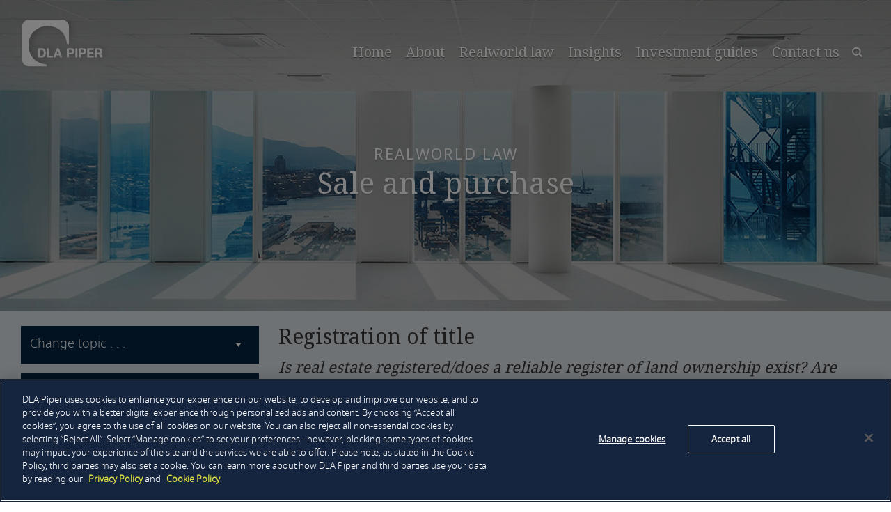

--- FILE ---
content_type: text/html;charset=UTF-8
request_url: https://www.dlapiperrealworld.com/law/index.html?c=NG&t=sale-and-purchase&s=transactional-process&q=registration-of-title
body_size: 12914
content:
<!DOCTYPE html>
<html>
<head>
	<meta charset="UTF-8">

<!-- OneTrust Cookies Consent Notice start for www.dlapiperrealworld.com -->
<script type="text/javascript" src=https://cdn.cookielaw.org/consent/c9d7cc51-f117-44f1-bcec-2622b06fa292/OtAutoBlock.js ></script>
<script src=https://cdn.cookielaw.org/scripttemplates/otSDKStub.js  type="text/javascript" charset="UTF-8" data-domain-script="c9d7cc51-f117-44f1-bcec-2622b06fa292" ></script>
<script type="text/javascript">
function OptanonWrapper() { }
</script>
<!-- OneTrust Cookies Consent Notice end for www.dlapiperrealworld.com -->

<meta name="viewport" content="width=device-width">
<link rel="stylesheet" href="/export/system/modules/za.co.heliosdesign.dla.real_world/resources/css/style.css?v=1.10">
<title>Registration of title in Nigeria - DLA Piper REALWORLD</title>
<meta name="description" content="">
<meta name="keywords" content=""/>




<!-- Google Tag Manager -->
<script>(function(w,d,s,l,i){w[l]=w[l]||[];w[l].push({'gtm.start':
new Date().getTime(),event:'gtm.js'});var f=d.getElementsByTagName(s)[0],
j=d.createElement(s),dl=l!='dataLayer'?'&l='+l:'';j.async=true;j.src=
'https://www.googletagmanager.com/gtm.js?id='+i+dl;f.parentNode.insertBefore(j,f);
})(window,document,'script','dataLayer','GTM-TPBSPGN');</script>
<!-- End Google Tag Manager -->
 

<link rel="icon" href="/system/modules/za.co.heliosdesign.dla.common/resources/img/favicon.ico" type="image/x-icon" />
<link rel="shortcut icon" href="/system/modules/za.co.heliosdesign.dla.common/resources/img/favicon.ico" type="image/x-icon" />
</head>

<body class="law-page">
	<!-- Google Tag Manager (noscript) -->
<noscript><iframe src="https://www.googletagmanager.com/ns.html?id=GTM-TPBSPGN"
height="0" width="0" style="display:none;visibility:hidden"></iframe></noscript>
<!-- End Google Tag Manager (noscript) -->
    <header class="header">
    <div class="header__mob-overlay"></div>
    <div class="header__container">
        <a href="/index.html" class="logo"><img class="logo--white" src="/export/system/modules/za.co.heliosdesign.dla.real_world/resources/img/brandmarks/logo-white.svg" alt="DLA Piper">
        <img class="logo--print" src="/export/system/modules/za.co.heliosdesign.dla.real_world/resources/img/brandmarks/logo_black.svg" alt="DLA Piper"></a>
        <a href="#" class="header__hamburger">
            <span></span>
            <span></span>
            <span></span>
        </a>
        <nav class="header__nav">
            <div class="header__ham-box">
                <a href="/index.html" class="logo--hamburger">
                    <img class="logo" src="/export/system/modules/za.co.heliosdesign.dla.real_world/resources/img/brandmarks/logo-blue.svg" alt="DLA Piper">
                </a>
				<ul class="header__menu cf">
	<li><a href="/index.html">Home</a></li>
<li><a href="/about/">About</a></li>
<li><a class="current" href="/law/">Realworld law</a></li>
<li><a href="/insights/">Insights</a></li>
<li><a href="/guides/">Investment guides</a></li>
<li><a href="/contact/">Contact us</a></li>

</ul>
                <div class="search__box">
	<button class="search__trigger">Search</button>
	<div class="search__panel">
		<form action="/results.html" class="form">
			<input name="query" type="text" class="search__input" placeholder="Search website" />
			<input name="query-mobile" type="search" class="search__input search__input--mobile" placeholder="Search . . ." />
			
			<input class="btn--min-search" type="submit" name="submit-button" value="GO" />
		</form>
	</div>
</div>
            </div>
            <a href="#" class="header__hamburger--close">X</a>
        </nav>
    </div>
</header>

	
	
	
	<section class="hero hero--small hero--normal" style="background-image:url(/export/sites/real-world/images/top/sale-and-purchase.jpg)">
        <div class="hero__container">
			<h1>REALWorld Law</h1>
            <h2>Sale and purchase</h2>
            <div class="form hero__form hero__form--mobile">
				<form action="/law/index.html" class="filter-selection-form form">
                    <div class="hero__form-input">
                        <select name="t" class="custom-select" data-placeholder="Please select a topic . . .">
                            <option value=""></option>
							<option value="country-overview">Country overview</option>
								<option value="commercial-leases">Commercial leases</option>
								<option value="residential-leases">Residential leases</option>
								<option value="construction">Construction</option>
								<option value="corporate-vehicles">Corporate vehicles</option>
								<option value="zoning">Planning / zoning</option>
								<option value="finance">Real estate finance</option>
								<option value="sale-and-purchase">Sale and purchase</option>
								<option value="taxes">Taxes</option>
								
                        </select>
						<input type="hidden" name="s" value="transactional-process" />
						<input type="hidden" name="q" value="registration-of-title" />
						<input type="hidden" name="c" value="NG" />
							
                    </div>
				</form>
				<form action="/law/index.html" class="filter-selection-form form">
                    <div class="hero__form-input">
                        <select name="c" class="custom-select" data-placeholder="Change country . . .">
                            <option value=""></option>
							<option value="AO">Angola</option>
								<option value="AR">Argentina</option>
								<option value="AU">Australia</option>
								<option value="BE">Belgium</option>
								<option value="BA">Bosnia-Herzegovina</option>
								<option value="BR">Brazil</option>
								<option value="CA">Canada</option>
								<option value="CN">China</option>
								<option value="CO">Colombia</option>
								<option value="HR">Croatia</option>
								<option value="CZ">Czech Republic</option>
								<option value="DK">Denmark</option>
								<option value="FR">France</option>
								<option value="DE">Germany</option>
								<option value="HK">Hong Kong, SAR</option>
								<option value="HU">Hungary</option>
								<option value="GB-IE">Ireland</option>
								<option value="IT">Italy</option>
								<option value="JP">Japan</option>
								<option value="NL">Netherlands</option>
								<option value="NZ">New Zealand</option>
								<option value="NG">Nigeria</option>
								<option value="NO">Norway</option>
								<option value="PL">Poland</option>
								<option value="PT">Portugal</option>
								<option value="RO">Romania</option>
								<option value="SK">Slovak Republic</option>
								<option value="ES">Spain</option>
								<option value="SE">Sweden</option>
								<option value="TH">Thailand</option>
								<option value="AE-AB">United Arab Emirates - Abu Dhabi</option>
								<option value="AE-DU">United Arab Emirates - Dubai</option>
								<option value="GB-ENG-WLS">UK - England and Wales</option>
								<option value="GB-SCT">UK - Scotland</option>
								<option value="UA">Ukraine</option>
								<option value="US">United States</option>
								<option value="ZW">Zimbabwe</option>
								
                        </select>
						<input type="hidden" name="t" value="sale-and-purchase" />
						<input type="hidden" name="s" value="transactional-process" />
						<input type="hidden" name="q" value="registration-of-title" />
                    </div>
                </form>
            </div>
        </div>
    </section>
    
    <section class="content__section content--purple">
        <div class="container">
			
            <div class="side sidebar" id="sidebar">
				<div class="sidebar__inner">
					<div class="form__input-box side__select">
						<form action="/law/index.html" class="filter-selection-form form">
							<select name="t" class="custom-select" data-placeholder="Change topic . . .">
								<option value=""></option>
								<option value="country-overview">Country overview</option>
									<option value="commercial-leases">Commercial leases</option>
									<option value="residential-leases">Residential leases</option>
									<option value="construction">Construction</option>
									<option value="corporate-vehicles">Corporate vehicles</option>
									<option value="zoning">Planning / zoning</option>
									<option value="finance">Real estate finance</option>
									<option value="sale-and-purchase">Sale and purchase</option>
									<option value="taxes">Taxes</option>
									
							</select>
							<input type="hidden" name="s" value="transactional-process" />
							<input type="hidden" name="q" value="registration-of-title" />
							<input type="hidden" name="c" value="NG" />
								
						</form>
					</div>
					<div class="form__input-box side__select">
						<form action="/law/index.html" class="country-selection-form form">
							<select name="c" class="sidebar-multiselect multiselect" multiple="multiple">
								<option value="AO">Angola</option>
									<option value="AR">Argentina</option>
									<option value="AU">Australia</option>
									<option value="BE">Belgium</option>
									<option value="BA">Bosnia-Herzegovina</option>
									<option value="BR">Brazil</option>
									<option value="CA">Canada</option>
									<option value="CN">China</option>
									<option value="CO">Colombia</option>
									<option value="HR">Croatia</option>
									<option value="CZ">Czech Republic</option>
									<option value="DK">Denmark</option>
									<option value="FR">France</option>
									<option value="DE">Germany</option>
									<option value="HK">Hong Kong, SAR</option>
									<option value="HU">Hungary</option>
									<option value="GB-IE">Ireland</option>
									<option value="IT">Italy</option>
									<option value="JP">Japan</option>
									<option value="NL">Netherlands</option>
									<option value="NZ">New Zealand</option>
									<option value="NG">Nigeria</option>
									<option value="NO">Norway</option>
									<option value="PL">Poland</option>
									<option value="PT">Portugal</option>
									<option value="RO">Romania</option>
									<option value="SK">Slovak Republic</option>
									<option value="ES">Spain</option>
									<option value="SE">Sweden</option>
									<option value="TH">Thailand</option>
									<option value="AE-AB">United Arab Emirates - Abu Dhabi</option>
									<option value="AE-DU">United Arab Emirates - Dubai</option>
									<option value="GB-ENG-WLS">UK - England and Wales</option>
									<option value="GB-SCT">UK - Scotland</option>
									<option value="UA">Ukraine</option>
									<option value="US">United States</option>
									<option value="ZW">Zimbabwe</option>
									
							</select>
							<input type="hidden" name="t" value="sale-and-purchase" />
							<input type="hidden" name="s" value="transactional-process" />
							<input type="hidden" name="q" value="registration-of-title" />
						</form>
					</div>
					<div class="form__input-box side__select--mobile">
						<form action="/law/index.html" class="filter-selection-form form">
							<select name="c" id="countries" class="side__select select-insight">
								<option value="AO">Angola</option><option value="AR">Argentina</option><option value="AU">Australia</option><option value="BE">Belgium</option><option value="BA">Bosnia-Herzegovina</option><option value="BR">Brazil</option><option value="CA">Canada</option><option value="CN">China</option><option value="CO">Colombia</option><option value="HR">Croatia</option><option value="CZ">Czech Republic</option><option value="DK">Denmark</option><option value="FR">France</option><option value="DE">Germany</option><option value="HK">Hong Kong, SAR</option><option value="HU">Hungary</option><option value="GB-IE">Ireland</option><option value="IT">Italy</option><option value="JP">Japan</option><option value="NL">Netherlands</option><option value="NZ">New Zealand</option><option value="NG" selected>Nigeria</option><option value="NO">Norway</option><option value="PL">Poland</option><option value="PT">Portugal</option><option value="RO">Romania</option><option value="SK">Slovak Republic</option><option value="ES">Spain</option><option value="SE">Sweden</option><option value="TH">Thailand</option><option value="AE-AB">United Arab Emirates - Abu Dhabi</option><option value="AE-DU">United Arab Emirates - Dubai</option><option value="GB-ENG-WLS">UK - England and Wales</option><option value="GB-SCT">UK - Scotland</option><option value="UA">Ukraine</option><option value="US">United States</option><option value="ZW">Zimbabwe</option>
							</select>
							<input type="hidden" name="t" value="sale-and-purchase" />
							<input type="hidden" name="s" value="transactional-process" />
							<input type="hidden" name="q" value="registration-of-title" />
						</form>
					</div>
	
					<div class="side__wrapper side__wrapper--tabs">
						<div class="main__header flag__label">
							<img src="/export/sites/real-world/images/svg-flags/nigeria.svg" alt="Nigeria">
							
							<h2 class="flag__title">Nigeria</h2>
						</div>
						
						<ul class="side__list side__list--tabs topics"><li class="acc-wrap"><a href="/law/index.html?t=sale-and-purchase&amp;s=ownership-of-real-estate&amp;c=NG" class="acc-trigger">Ownership of real estate</a>
										<div class="acc-expandable">
											<ul class="side__submenu"><li><a href="/law/index.html?t=sale-and-purchase&amp;s=ownership-of-real-estate&amp;q=forms-of-real-estate-ownership&amp;c=NG">Forms of real estate ownership</a></li><li><a href="/law/index.html?t=sale-and-purchase&amp;s=ownership-of-real-estate&amp;q=ownership-restrictions&amp;c=NG">Ownership restrictions</a></li><li><a href="/law/index.html?t=sale-and-purchase&amp;s=ownership-of-real-estate&amp;q=mandatory-pre-emption-rights&amp;c=NG">Mandatory pre-emption rights</a></li></ul>
										</div>
										<div class="acc-expandable type--insight acc-expandable--mobile"><div class="side__acc-content acc__content--mobile main__section main__section--text">
															<h2><em>Is real estate registered/does a reliable register of land ownership exist? Are transfers of title recorded? Is title insurance common? </em></h2>
															<p>Prior to the enactment of the Land Use Act, 1978 (“the Act”), land could be held under freehold ownership in Nigeria. However, the Act now vests control and administration of all land within the territory of a State in the Governor of the State. By this, freehold ownership has been abolished and converted to leasehold ownership. The Act also empowers the Governor of a State to grant rights of occupancy over lands within the State for a maximum term of 99 years. By Section 49 of the &nbsp;Act, title to land can be held by the Federal Government or any of its agencies.</p>
<p>Private ownership of land is recognized but it is subject to the rights of the State Government or Federal Government to the reversion of the interests after the expiration of the term granted to the owner, such terms of years on expiry are renewable continuously subject to compliance with the conditions of grant and renewal imposed by the State.</p>
<p>Also, private ownership of land can before expiry of the term be terminated by revocation for breach of the terms of the grant or provisions of State regulations or by State acquisition where the property or land is required for public use or purposes.</p>

															
															<p class="side__footer">Last modified <span>13 Mar 2025</span></p>
														</div><div class="side__acc-content acc__content--mobile main__section main__section--text">
															<h2><em>Is real estate registered/does a reliable register of land ownership exist? Are transfers of title recorded? Is title insurance common? </em></h2>
															<p>Generally, all lands are vested in State Governors who hold and administer same in trust for the use and benefit of all Nigerians citizens.</p>
<p>Section 22 of the Land Use Act provides that it shall not be lawful for the holder of a statutory right of occupancy granted by the Governor to alienate his right of occupancy or any part thereof by assignment, mortgage, transfer of possession, sublease without the consent of the Governor, a provision which applies to foreign investors and Nigerians alike.</p>
<p>By the Acquisition of Lands by Aliens Law of Lagos State (ALAL), a foreigner/Alien may acquire land in the state, however such acquisition is subject to the approval of the Governor of the State. The consent of the Governor of the State shall however not be required where the interest acquired is for a period less than one year.</p>
<p>An Alien under the ALAL has been defined to include a company in which the majority of its shareholders are foreigner.</p>
<p>Also, by Section 28 of the Lagos State Real Estate Regulatory Authority Law 2022, a Nnon-Nigerian who wishes to invest in real estate is required to obtain the permission of the Governor and the term of years to be granted to a foreigner will not exceed 25 years including any option to renew.</p>
<p>We however advise that notwithstanding the above restrictions, a foreign investor can acquire real property in Nigeria through a company or other corporate vehicle duly incorporated under the laws of the Federal Republic of Nigeria. Section 17 of the Nigerian Investment Promotion Act, 1995 also provides that a non-Nigerian may invest and participate in the operation of any enterprise in Nigeria. Any company that is empowered by any law to acquire land in Nigeria can do so like a citizen whether it is owned by a foreign investor or a Nigerian.</p>

															
															<p class="side__footer">Last modified <span>13 Mar 2025</span></p>
														</div><div class="side__acc-content acc__content--mobile main__section main__section--text">
															<h2><em>Is real estate registered/does a reliable register of land ownership exist? Are transfers of title recorded? Is title insurance common? </em></h2>
															<p>The state grants evinced in the Certificate of Occupancy usually provides that the holder of the title shall not alienate the rights granted within 10 years of the grant and is obliged to first offer the property to the Governor. In practice, upon the sale of real property within the 10-year period of the state grant, an additional fee (about 1.5 % of the value) will apply at registration of the transfer.</p>
<p>Also, by the Acquisition of Lands by Aliens Law, a foreigner who has lawfully acquired interest in a land shall not dispose of same without first offering it to the State Government (Section 2(3) of the ALAL).</p>
<p>In a private sale, the contracting parties may by agreement covenant that a property is not to be sold to a third party without first offering it to the seller on terms as agreed in the document.</p>

															
															<p class="side__footer">Last modified <span>13 Mar 2025</span></p>
														</div></div></li><li class="acc-wrap"><a href="/law/index.html?t=sale-and-purchase&amp;s=legislation-affecting-real-estate-sales&amp;c=NG" class="acc-trigger">Legislation affecting real estate sales</a>
										<div class="acc-expandable">
											<ul class="side__submenu"><li><a href="/law/index.html?t=sale-and-purchase&amp;s=legislation-affecting-real-estate-sales&amp;q=real-estate-legislation&amp;c=NG">Real estate legislation</a></li><li><a href="/law/index.html?t=sale-and-purchase&amp;s=legislation-affecting-real-estate-sales&amp;q=specific-legislation&amp;c=NG">Specific legislation</a></li></ul>
										</div>
										<div class="acc-expandable type--insight acc-expandable--mobile"><div class="side__acc-content acc__content--mobile main__section main__section--text">
															<h2><em>Is real estate registered/does a reliable register of land ownership exist? Are transfers of title recorded? Is title insurance common? </em></h2>
															<p>The Constitution of the Federal Republic of Nigeria 1999 and the Land Use Act 1978 are the major uniform laws for the entire country. There are, however, other subsidiary legislations regulating property transactions within the respective 36 states and the Federal Capital territory which include but are not limited to the following:</p>
<ul>
<li>Land Instrument Registration Act and Land Instrument Registration Laws (of various States);</li>
<li>Property and Conveyancing Law (States in the Southwest except Lagos State);</li>
<li>Conveyancing Act 1881 (States in Northern and Eastern Nigeria);</li>
<li>Rent Control and Recovery of Premises Laws (various States);</li>
<li>Acquisition of Lands by Aliens Law Ch. A1, Laws of Lagos State, 2015;</li>
<li>Land Registration Law of Lagos State 2015;</li>
<li>Land Use Charge Law of Lagos State 2020;</li>
<li>Tenement Rate Laws (various States);</li>
<li>Tenancy Law of Lagos State 2011;</li>
<li>Registration of Titles Law (various states);</li>
<li>Lagos State Real Estate Regulatory Authority Law, 2022;</li>
<li>Wills Act 1837;</li>
<li>Wills Laws (various States);</li>
<li>Companies and Allied Matters Act 2020;</li>
<li>Nigeria Startup Act 2022;</li>
<li>Administration of Estate Laws (Various States); and</li>
<li>• Tax legislations – Finance Act (2019, 2020, 2021 &amp; 2023 Amendments) Capital Gains Tax Act 2004 (as amended), Personal Income (Amendment) Tax Act 2011 (as amended), Stamp Duties Act 2004 (as amended), and Companies Income Tax Act 2004 (as amended).</li>
</ul>

															
															<p class="side__footer">Last modified <span>13 Mar 2025</span></p>
														</div><div class="side__acc-content acc__content--mobile main__section main__section--text">
															<h2><em>Is real estate registered/does a reliable register of land ownership exist? Are transfers of title recorded? Is title insurance common? </em></h2>
															<p>The laws regulating transfer of interests in land apply generally to all categories of real estate.</p>

															
															<p class="side__footer">Last modified <span>13 Mar 2025</span></p>
														</div></div></li><li class="acc-wrap"><a href="/law/index.html?t=sale-and-purchase&amp;s=transactional-process&amp;c=NG" class="acc-trigger open active">Transactional process</a>
										<div class="acc-expandable open">
											<ul class="side__submenu"><li><a href="/law/index.html?t=sale-and-purchase&amp;s=transactional-process&amp;q=effective-transfer-of-ownership&amp;c=NG">Effective transfer of ownership</a></li><li><a class="active" href="/law/index.html?t=sale-and-purchase&amp;s=transactional-process&amp;q=registration-of-title&amp;c=NG">Registration of title</a></li><li><a href="/law/index.html?t=sale-and-purchase&amp;s=transactional-process&amp;q=steps-in-the-transaction&amp;c=NG">Steps in the transaction</a></li><li><a href="/law/index.html?t=sale-and-purchase&amp;s=transactional-process&amp;q=due-diligence&amp;c=NG">Due diligence</a></li><li><a href="/law/index.html?t=sale-and-purchase&amp;s=transactional-process&amp;q=consents&amp;c=NG">Consents</a></li></ul>
										</div>
										<div class="acc-expandable type--insight acc-expandable--mobile open"><div class="side__acc-content acc__content--mobile main__section main__section--text">
															<h2><em>Is real estate registered/does a reliable register of land ownership exist? Are transfers of title recorded? Is title insurance common? </em></h2>
															<p>The transfer of title and interests in real property is required by law to be in writing and by deed duly executed by the parties. The parties to the transfer transaction are required to fill and sign the relevant forms of application for consent of the Governor to alienate the interests in real property along with a formal application for registration of the interests.</p>
<p>The payments of applicable statutory transaction taxes and transfer fees such as Capital Gains Tax, Stamp Duty, Consent and Registration fee and other outstanding land charges are required for the registration of the transfer Deeds to lawfully vest title in the real property to the purchaser.</p>

															
															<p class="side__footer">Last modified <span>13 Mar 2025</span></p>
														</div><div class="side__acc-content acc__content--mobile main__section main__section--text">
															<h2><em>Is real estate registered/does a reliable register of land ownership exist? Are transfers of title recorded? Is title insurance common? </em></h2>
															<p>There are Land Registry Offices in all states of Nigeria where the registers and records of all real property in urban areas are registered and updated as further real estate transactions occur.</p>
<p>There are however, no registries for title or records of ownership rights for undeveloped lands in rural areas, however, all lands within a state are covered by the geometric survey plans prepared by the State’s Surveyor General and kept in the survey departments of the states where land information confirming state rights and purpose can be obtained by an intending purchaser.</p>
<p>An investor in real estate in a rural land that is unregistered and free from government acquisition may after purchase from the customary owners apply to the State Governor for a direct grant of the right of occupancy.</p>
<p>Title insurance against losses due to defects in owner’s title in real property is not common in Nigeria.</p>
<h2>Are transfers of title recorded in this country?</h2>
<p>Real estate title records are duly documented in the Register of Deeds securely kept at the respective States’ Lands Registry Offices and in the respective states in Nigeria and the Federal Land Registries in Nigeria. The register is an authoritative record of the interests in specific properties. All subsequent transfer of interests in real property are registered in the respective files as a charge and record of the transfer of the title to the purchaser or assignee.</p>

															
															<p class="side__footer">Last modified <span>13 Mar 2025</span></p>
														</div><div class="side__acc-content acc__content--mobile main__section main__section--text">
															<h2><em>Is real estate registered/does a reliable register of land ownership exist? Are transfers of title recorded? Is title insurance common? </em></h2>
															<p>Upon a satisfactory due diligence by the parties and consensus on the transaction costs, completion of the real estate transaction includes preparing and execution of the relevant documents which depend on the nature of the transfer transaction. The usual documents are Sale and Purchase Agreement, Deed of Assignment or Deed of Lease or Sublease and Power of Attorney (optional).</p>
<p>The application form for Consent of the Governor (or Minister for Federal Government owned titles) signed by the seller or lessor is a mandatory requirement.</p>
<p>Upon execution of the relevant documents and transfer of possession of the property to the purchaser or lessee, the process for obtaining consent of the Governor (or Minister for Federal Government land interests) and registration of the transfer of interests should commence subject to payment of the applicable taxes and fees.</p>

															
															<p class="side__footer">Last modified <span>13 Mar 2025</span></p>
														</div><div class="side__acc-content acc__content--mobile main__section main__section--text">
															<h2><em>Is real estate registered/does a reliable register of land ownership exist? Are transfers of title recorded? Is title insurance common? </em></h2>
															<p>Conducting due diligence on title to the property and the capacity of the seller to alienate the interests is the discretion of the buyer. It is a necessary process to be carried out for the buyer’s protection and it is usual in the transfer of title process for the buyer to instruct a solicitor to conduct due diligence to ascertain the title and interests in the real property, the land use and zoning purpose, existence of external or third-party interests, the residue or the term of years under the title, compliance with physical planning, fire safety and environmental regulations as applicable, the payment status of applicable charges and levies and the status and capacity of the seller.</p>

															
															<p class="side__footer">Last modified <span>13 Mar 2025</span></p>
														</div><div class="side__acc-content acc__content--mobile main__section main__section--text">
															<h2><em>Is real estate registered/does a reliable register of land ownership exist? Are transfers of title recorded? Is title insurance common? </em></h2>
															<p>In Nigeria, the Land Use Act provides that the consent of the Governor is required for any alienation or transfer of interest in real property. In practice, it is after completion of the transfer that consent is processed together with the registration of the deed of transfer.</p>
<p>The consent of a partner, joint or co-owner of the interests in real property must be sought for there to be a valid transfer of the title by a seller. A spouse who is a co-owner on the records of title in real property must give consent for any sale to be valid, otherwise spousal consent is not required.</p>
<p>Where the property is owned by a company, the resolution of the members or the directors of the company is necessary for the sale of the interests in the property. Furthermore, the Companies and Allied Matters Act 2020 provides that a major asset transaction must be approved by 75% of the votes cast by the members of the Company at a general meeting. A transaction is a major asset transaction where it involves a purchase or sale or other transfer outside the usual course of the company’s business of the company’s property or other rights the value of which, on the date of the company’s decision to complete the transaction, is 50% or more of the book value of the company’s assets based on the company’s most recently compiled balance sheet.</p>
<p>A liquidator duly appointed for a company in liquidation, must give consent to any sale.</p>
<p>All named executors or administrators of an estate of a deceased and upon grant of letters of probate by the High Court must give consent for the transfer transaction to be valid.</p>
<p>Generally, where alienation of the interests in property is subject to the consent of the overlord or head-lessor with the right of reversion, any alienation of the interests or any portion of same must be with the consent as agreed in the agreement for the property.</p>

															
															<p class="side__footer">Last modified <span>13 Mar 2025</span></p>
														</div></div></li><li class="acc-wrap"><a href="/law/index.html?t=sale-and-purchase&amp;s=contents-of-a-contract&amp;c=NG" class="acc-trigger">Contents of a contract</a>
										<div class="acc-expandable">
											<ul class="side__submenu"><li><a href="/law/index.html?t=sale-and-purchase&amp;s=contents-of-a-contract&amp;q=form-of-contract&amp;c=NG">Form of contract</a></li><li><a href="/law/index.html?t=sale-and-purchase&amp;s=contents-of-a-contract&amp;q=sellers-warranties&amp;c=NG">Seller's warranties</a></li><li><a href="/law/index.html?t=sale-and-purchase&amp;s=contents-of-a-contract&amp;q=misrepresentation&amp;c=NG">Misrepresentation</a></li></ul>
										</div>
										<div class="acc-expandable type--insight acc-expandable--mobile"><div class="side__acc-content acc__content--mobile main__section main__section--text">
															<h2><em>Is real estate registered/does a reliable register of land ownership exist? Are transfers of title recorded? Is title insurance common? </em></h2>
															<p>An agreement for the sale of property must be in writing and by deed, it must also state the date of the transaction, details of the parties, describe the exact property, recite the root of title, state the consideration or purchase price, be properly executed by authorized persons and duly witnessed.</p>
<p>The parties are at liberty to agree on the terms of the transaction and the warranties which each undertake to provide to the other party.</p>
<h2>What is a typical contract or SPA in this country like?</h2>
<p>The features of typical agreement states the parties full identity and details, the title history of the property, its location and description including the area of land it is comprised, the agreed purchase price and mode of payment (lump sum or instalment), residue of the term of years, sellers warranties to deliver possession, undisturbed enjoyment and assist with all information toward the registration of the buyers interest, delivery of sellers title deeds and other property documents to the buyer, indemnity against defects in title and provision for dispute resolution.</p>

															
															<p class="side__footer">Last modified <span>13 Mar 2025</span></p>
														</div><div class="side__acc-content acc__content--mobile main__section main__section--text">
															<h2><em>Is real estate registered/does a reliable register of land ownership exist? Are transfers of title recorded? Is title insurance common? </em></h2>
															<p>There are no sellers’ warranties provided by the law with respect to the state and condition of the building. The parties are at liberty to agree the specific warranties to apply to each party.</p>

															
															<p class="side__footer">Last modified <span>13 Mar 2025</span></p>
														</div><div class="side__acc-content acc__content--mobile main__section main__section--text">
															<h2><em>Is real estate registered/does a reliable register of land ownership exist? Are transfers of title recorded? Is title insurance common? </em></h2>
															<p>The buyer is at liberty to treat the agreement as terminated and thereby claim damages. The parties may by their agreement specify the amount of the damages payable by inserting a limitation of liability clause in the agreement.</p>
<p>Generally, the buyer will be entitled to recover damages to cover any losses suffered as a result of the seller’s misrepresentation.</p>
<p>The nature of the misrepresentation will determine the action that the buyer may pursue against the seller. Where upon investigations, the seller is shown to have been deliberately fraudulent in the misrepresentation to the buyer, the Police and other agencies of state may prosecute the seller under the relevant extant criminal laws in the country.</p>

															
															<p class="side__footer">Last modified <span>13 Mar 2025</span></p>
														</div></div></li><li class="acc-wrap"><a href="/law/index.html?t=sale-and-purchase&amp;s=real-estate-sales-and-public-law&amp;c=NG" class="acc-trigger">Real estate sales and public law</a>
										<div class="acc-expandable">
											<ul class="side__submenu"><li><a href="/law/index.html?t=sale-and-purchase&amp;s=real-estate-sales-and-public-law&amp;q=real-estate-and-public-law&amp;c=NG">Real estate and public law</a></li><li><a href="/law/index.html?t=sale-and-purchase&amp;s=real-estate-sales-and-public-law&amp;q=environmental-liability&amp;c=NG">Environmental liability</a></li><li><a href="/law/index.html?t=sale-and-purchase&amp;s=real-estate-sales-and-public-law&amp;q=planning-zoning-issues&amp;c=NG">Planning/zoning issues</a></li><li><a href="/law/index.html?t=sale-and-purchase&amp;s=real-estate-sales-and-public-law&amp;q=agreements-with-public-bodies&amp;c=NG">Agreements with public bodies</a></li><li><a href="/law/index.html?t=sale-and-purchase&amp;s=real-estate-sales-and-public-law&amp;q=expropriation-compulsory-purchase&amp;c=NG">Expropriation/compulsory purchase</a></li></ul>
										</div>
										<div class="acc-expandable type--insight acc-expandable--mobile"><div class="side__acc-content acc__content--mobile main__section main__section--text">
															<h2><em>Is real estate registered/does a reliable register of land ownership exist? Are transfers of title recorded? Is title insurance common? </em></h2>
															<ul>
<li>
<ul>
<li>Land Use Act 1978;</li>
<li>Companies and Allied Matters Act 2020;</li>
<li>Nigerian Investment Promotion Act 1995;</li>
<li>• Finance Act (2019, 2020 &amp; 2023 Amendments), Capital Gains Tax Act 2004 (as amended), Personal Income Tax (Amendment) Act 2011 (as amended), Stamp Duties Act 2004 (as amended), Companies Income Tax Act 2004 (as amended) (Tax legislations);</li>
<li>Land Instrument Registration Act (States);</li>
<li>Land Registration Law of Lagos State 2015;</li>
<li>Lagos State Real Estate Regulatory Authority Law, 2022;</li>
<li>Urban and Regional Planning and Development Law 2010;</li>
<li>Land Use Charge Law of Lagos State 2020; and</li>
<li>Tenement Rate Laws (States).</li>
</ul>
<p>The Land Use Act, Companies and Allied Matters Act, Nigerian Investment Promotion Act 1995 and Tax legislations are Federal statutes applicable uniformly. The other legislations are enactments of the respective States, but with similarities in most of the states.</p>
</li>
</ul>

															
															<p class="side__footer">Last modified <span>13 Mar 2025</span></p>
														</div><div class="side__acc-content acc__content--mobile main__section main__section--text">
															<h2><em>Is real estate registered/does a reliable register of land ownership exist? Are transfers of title recorded? Is title insurance common? </em></h2>
															<p>The law requires for an environmental impact assessment to be carried out by professionals and a report issued and filed with the relevant town planning and building control agency of the state. The nature of the building construction or development determines whether the environment assessment report is required (Environmental Impact Assessment Act, 1992 and Nigerian Urban and Regional Planning Act No. 88, 1992). This is to ensure that the potential environmental hazards posed by a proposed building development are identified prior to construction and adequate mitigation actions are put in place.</p>
<p>Generally, the owner, tenants and occupiers of property are directly responsible for the environmental sanitation of their premises and it is not an excuse that the pollution or contamination was caused by another person. The federal and state laws impose liability for causing pollution or contamination and impose liability for non-compliance by owners of buildings.</p>
<p>The buyer or owner of real estate has a responsibility for the environment sanitation of the property but will not be liable for any offence where the pollution or contamination to the property is caused by a third party’s action if the owner is not contributory thereto.</p>

															
															<p class="side__footer">Last modified <span>13 Mar 2025</span></p>
														</div><div class="side__acc-content acc__content--mobile main__section main__section--text">
															<h2><em>Is real estate registered/does a reliable register of land ownership exist? Are transfers of title recorded? Is title insurance common? </em></h2>
															<p>The permitted uses or purposes for a land or property are usually indicated in the title deeds that are lands certificates or grants directly from the state. Usually the land certificates indicate whether it is granted for ‘residential’, ‘commercial’ or even ‘mixed development’. The lands certificates may sometimes be more specific on the nature of the business to be carried out and building development permitted on the real estate.</p>
<p>It is also prudent for a buyer to apply to the relevant state physical and town planning office for ‘Planning Information’ as to ascertain the land use and zoning for the area where the property is located and the permissible use.</p>

															
															<p class="side__footer">Last modified <span>13 Mar 2025</span></p>
														</div><div class="side__acc-content acc__content--mobile main__section main__section--text">
															<h2><em>Is real estate registered/does a reliable register of land ownership exist? Are transfers of title recorded? Is title insurance common? </em></h2>
															<p>A private investor (foreign or local) can negotiate with the government or through the relevant agency for development agreements for specific projects in Nigeria.</p>
<p>The Nigerian government have in recent years actively engaged and promoted development projects and infrastructures through public-private partnerships which it considers as a mechanism to stimulate economic development and growth in Nigeria. Foreign investors are specifically encouraged to invest in the country with the government at all levels with the federal and the state government establishing dedicated offices to ensure the ease of doing business in Nigeria.</p>
<p>The Infrastructure Concession and Regulatory Commission (ICRC) Act 2005 established the Infrastructure Concession Regulatory Commission responsible for regulating PPP processes in Nigeria.</p>
<p>There is the Presidential Enabling Business Environment Council&nbsp;(PEBEC) which was set up to focus on removing bureaucratic constraints to doing business in Nigeria and making the country an increasingly easier place to start and grow a business.&nbsp;Also, the Nigerian Investment Promotion Commission is charged with encouraging, promoting and regulating foreign investments in the country.</p>

															
															<p class="side__footer">Last modified <span>13 Mar 2025</span></p>
														</div><div class="side__acc-content acc__content--mobile main__section main__section--text">
															<h2><em>Is real estate registered/does a reliable register of land ownership exist? Are transfers of title recorded? Is title insurance common? </em></h2>
															<p>Only the state (government) can forcibly acquire or expropriate property in Nigeria. Section 28 of the Land Use Act empowers the Governor to compulsorily acquire property where the land is required for overriding public purpose by either the State Government or the Federal Government and compensation is payable to the owner of the land. Where land is acquired by government for overriding public purpose, fair and reasonable replacement costs is payable to the owner as compensation.</p>
<p>The other reason for which property can be expropriated is where the owner of the property is in flagrant breach of the terms or conditions for the grant of the right of occupancy like failure to pay ground rents (land use charges), disregard for town planning and building control regulations and failure to remedy the breach.</p>

															
															<p class="side__footer">Last modified <span>13 Mar 2025</span></p>
														</div></div></li><li class="acc-wrap"><a href="/law/index.html?t=sale-and-purchase&amp;s=taxation-of-real-estate-sales-and-purchases&amp;c=NG" class="acc-trigger">Taxation of real estate sales and purchases</a>
										<div class="acc-expandable">
											<ul class="side__submenu"><li><a href="/law/index.html?t=sale-and-purchase&amp;s=taxation-of-real-estate-sales-and-purchases&amp;q=taxation-of-asset-deals&amp;c=NG">Taxation of asset deals</a></li><li><a href="/law/index.html?t=sale-and-purchase&amp;s=taxation-of-real-estate-sales-and-purchases&amp;q=taxation-of-share-deals&amp;c=NG">Taxation of share deals</a></li></ul>
										</div>
										<div class="acc-expandable type--insight acc-expandable--mobile"><div class="side__acc-content acc__content--mobile main__section main__section--text">
															<h2><em>Is real estate registered/does a reliable register of land ownership exist? Are transfers of title recorded? Is title insurance common? </em></h2>
															<p>Real estate sale and purchase transactions are by law subject to taxation. The applicable taxes are the following:</p>
<ul>
<li>Capital Gains Tax ) is based on gains or profits from the sale of property and is payable by the seller. By law, capital gains tax payable is 10% of the gains made from the disposal of the property.</li>
<li>Stamp Duty Tax is payable at the registration of the transfer deed and the buyer of property is responsible for the payment. The Federal Inland Revenue Service charges about 1.5% of the assessed market value as stamp duty.</li>
<li>Consent and registration fees. By law, transfers of real estate must have the consent of the State Governor to be valid. The law also provides that transfer of real estate interests for terms that are above three years should be registered. The different states have different rates for consent fees and registration fees. The rates applicable in Lagos State are 1.5% and 0.5% respectively for consent and registration fees.</li>
</ul>
<p>In practice, all transfer taxes and costs are not shared and are paid by the buyer. The Finance Act 2020 grants tax exemptions under the revised provisions of Capital Gains Tax Act for asset transfers among a related party group. A company is recognised as member of a group where it has been part of the group for a minimum of 365 days prior to the reorganisation. Also, the assets must be held by the acquiring company for not less than 365 days to stay exempted from the applicable tax law. Furthermore, the Act in defining the goods that are subject to value added tax exempted transfer of interest in land.</p>
<p>Also, the Nigeria Startup Act 2022 provides that Capital Gains Tax will not be charged on gains that accrue from the disposal of assets (including shares and land) by investors (angel investor, venture capitalist, private equity fund, accelerators or incubators) with respect to a labelled startup under the Startup Act provided the assets have been held in Nigeria for a minimum of 24 months.</p>

															
															<p class="side__footer">Last modified <span>13 Mar 2025</span></p>
														</div><div class="side__acc-content acc__content--mobile main__section main__section--text">
															<h2><em>Is real estate registered/does a reliable register of land ownership exist? Are transfers of title recorded? Is title insurance common? </em></h2>
															<p><strong>Section 2 (2) of Capital Gains Tax Act (as amended)</strong> provides that gains accruing to a person on disposal of shares in any Nigerian company registered under CAMA (irrespective of the real estate asset holding of the company) shall be subject to CGT at 10% of the gains. The exceptions to this rule are:</p>
<ul>
<li>Where the proceeds from such disposal are reinvested in the same year of assessment in the acquisition of shares in the same or other Nigerian Companies (<strong>Note: </strong>CGT will apply to the portion of the gains not invested).</li>
<li>The proceeds of the share transfer is less than <strong><span style="text-decoration: line-through;">N</span>100 million</strong> in any 12 consecutive months, provided the person making the disposals shall render appropriate returns to the FIRS on an annual basis.</li>
<li>The shares are transferred between an approved borrower and lender in a regulated Securities Lending Transaction as defined in the Companies Income Tax Act.</li>
</ul>
<p>Furthermore, all documents relating to the transfer of stocks and shares are exempt from the payment of Stamp duties, as provided by the Stamp Duties Act (item 13 of the General Exemption Schedule). In practice, only a nominal stamp duty of NGN 500 is payable as stamping costs for a share transfer agreement in the event that the buyer is required to have the document stamped. It is also noteworthy that the Finance Act 2020 specifically excludes taxable persons from paying value added tax on supplies made as a consequence of the person selling the whole or part of its business. However, this exemption does not apply to companies engaged in u.pstream petroleum operations as described in the Petroleum Industry Act and Petroleum Profits Tax Act.</p>

															
															<p class="side__footer">Last modified <span>13 Mar 2025</span></p>
														</div></div></li><li class="acc-wrap"><a href="/law/index.html?t=sale-and-purchase&amp;s=key-contacts&amp;c=NG" class="acc-trigger">Key contacts</a>
										<div class="acc-expandable">
											<ul class="side__submenu"></ul>
										</div>
										<div class="acc-expandable acc-expandable--mobile"><div class="contact-team acc__content--mobile cf">
			<div class="contact-team__img">
				<a href="/sites/africa/nigeria/people/partners/abutu-odu.html" data-name="Abutu Odu" target="_blank"><img src="/export/sites/real-world/images/key-contacts/abutu-odu-02.jpg" alt="Abutu Odu"></a>
			</div>
			<div class="contact-team__box">
				<h5 class="contact-team__name">Abutu Odu</h5>
				<span class="contact-team__role">Partner</span>
				<span class="contact-team__role">Olajide Oyewole LLP</span>
				<a href="mailto:Abutu.Odu@oo.dlapiperafrica.com" data-name="Abutu Odu" class="contact-team__mail"><span>Abutu.Odu@oo.dlapiperafrica.com</span></a>
				<a href="tel:+234 1 279 3670" data-name="Abutu Odu" class="contact-team__phone">T +234 1 279 3670</a>
				<a href="https://www.dlapiperafrica.com/en/nigeria/people/partners/abutu-odu.html" data-name="Abutu Odu" target="_blank">View bio</a>
			</div>
		</div>
	<div class="contact-team acc__content--mobile cf">
			<div class="contact-team__img">
				<a href="/sites/africa/nigeria/people/partners/samuel-salako.html" data-name="Samuel Salako" target="_blank"><img src="/export/sites/real-world/images/key-contacts/samuel-salako-02.jpg" alt="Samuel Salako"></a>
			</div>
			<div class="contact-team__box">
				<h5 class="contact-team__name">Samuel Salako</h5>
				<span class="contact-team__role">Partner</span>
				<span class="contact-team__role">Olajide Oyewole LLP</span>
				<a href="mailto:Samuel.Salako@oo.dlapiperafrica.com" data-name="Samuel Salako" class="contact-team__mail"><span>Samuel.Salako@oo.dlapiperafrica.com</span></a>
				<a href="tel:+234 1 279 3670" data-name="Samuel Salako" class="contact-team__phone">T +234 1 279 3670</a>
				<a href="https://www.dlapiperafrica.com/en/nigeria/people/partners/samuel-salako.html" data-name="Samuel Salako" target="_blank">View bio</a>
			</div>
		</div>
	<div class="contact-team acc__content--mobile cf">
			<div class="contact-team__img">
				<a href="/sites/africa/nigeria/people/partners/bola-tinubu.html" data-name="Bola Tinubu" target="_blank"><img src="/export/sites/real-world/images/key-contacts/bola-tinubu.jpg" alt="Bola Tinubu"></a>
			</div>
			<div class="contact-team__box">
				<h5 class="contact-team__name">Bola Tinubu</h5>
				<span class="contact-team__role">Partner</span>
				<span class="contact-team__role">Olajide Oyewole LLP</span>
				<a href="mailto:Bola.Tinubu@oo.dlapiperafrica.com" data-name="Bola Tinubu" class="contact-team__mail"><span>Bola.Tinubu@oo.dlapiperafrica.com</span></a>
				<a href="tel:+234 1 279 3672" data-name="Bola Tinubu" class="contact-team__phone">T +234 1 279 3672</a>
				<a href="https://www.dlapiperafrica.com/en/nigeria/people/partners/bola-tinubu.html" data-name="Bola Tinubu" target="_blank">View bio</a>
			</div>
		</div>
	<div class="contact-team acc__content--mobile cf">
			<div class="contact-team__img">
				<a href="/sites/africa/nigeria/people/partners/muyiwa-ogungbenro.html" data-name="Muyiwa Ogungbenro" target="_blank"><img src="/export/sites/real-world/images/key-contacts/muyiwa-ogungbenro.jpg" alt="Muyiwa Ogungbenro"></a>
			</div>
			<div class="contact-team__box">
				<h5 class="contact-team__name">Muyiwa Ogungbenro</h5>
				<span class="contact-team__role">Partner</span>
				<span class="contact-team__role">Olajide Oyewole LLP</span>
				<a href="mailto:Muyiwa.Ogungbenro@oo.dlapiperafrica.com" data-name="Muyiwa Ogungbenro" class="contact-team__mail"><span>Muyiwa.Ogungbenro@oo.dlapiperafrica.com</span></a>
				<a href="tel:+234 1 279 3670" data-name="Muyiwa Ogungbenro" class="contact-team__phone">T +234 1 279 3670</a>
				<a href="https://www.dlapiperafrica.com/en/nigeria/people/partners/muyiwa-ogungbenro.html" data-name="Muyiwa Ogungbenro" target="_blank">View bio</a>
			</div>
		</div>
	<div class="contact-team acc__content--mobile cf">
			<div class="contact-team__img">
				<a href="/sites/africa/nigeria/people/partners/dayo-idowu.html" data-name="Dayo Idowu" target="_blank"><img src="/export/sites/real-world/images/key-contacts/dayo-idowu.jpg" alt="Dayo Idowu"></a>
			</div>
			<div class="contact-team__box">
				<h5 class="contact-team__name">Dayo Idowu</h5>
				<span class="contact-team__role">Partner</span>
				<span class="contact-team__role">Olajide Oyewole LLP</span>
				<a href="mailto:Dayo.Idowu@oo.dlapiperafrica.com" data-name="Dayo Idowu" class="contact-team__mail"><span>Dayo.Idowu@oo.dlapiperafrica.com</span></a>
				<a href="tel:+234 1 279 3670" data-name="Dayo Idowu" class="contact-team__phone">T +234 1 279 3670</a>
				<a href="https://www.dlapiperafrica.com/en/nigeria/people/partners/dayo-idowu.html" data-name="Dayo Idowu" target="_blank">View bio</a>
			</div>
		</div>
	<div class="contact-team acc__content--mobile cf">
			<div class="contact-team__img">
				<a href="/sites/africa/nigeria/people/partners/solape-peters.html" data-name="Solape Peters" target="_blank"><img src="/export/sites/real-world/images/key-contacts/solape-peters.jpg" alt="Solape Peters"></a>
			</div>
			<div class="contact-team__box">
				<h5 class="contact-team__name">Solape Peters</h5>
				<span class="contact-team__role">Partner</span>
				<span class="contact-team__role">Olajide Oyewole LLP</span>
				<a href="mailto:Solape.Peters@oo.dlapiperafrica.com" data-name="Solape Peters" class="contact-team__mail"><span>Solape.Peters@oo.dlapiperafrica.com</span></a>
				<a href="tel:+234 1 279 3850" data-name="Solape Peters" class="contact-team__phone">T +234 1 279 3850</a>
				<a href="https://www.dlapiperafrica.com/en/nigeria/people/partners/solape-peters.html" data-name="Solape Peters" target="_blank">View bio</a>
			</div>
		</div>
	</div></li></ul></div>
				</div>
				&nbsp;
            </div>
            <div class="main">
                <div class="main__headline content">
                    <h2>Registration of title</h2>
					<p>Is real estate registered/does a reliable register of land ownership exist? Are transfers of title recorded? Is title insurance common? </p>
                </div>
                <div class="main__boxes"><div class="main__box content main__box--single">
									<div class="main__box__content">
										<div class="main__header flag__label">
											<img src="/export/sites/real-world/images/svg-flags/nigeria.svg" alt="Nigeria">
											
											<h2 class="flag__title">Nigeria</h2>
										</div>
										<div class="main__section main__section--text">
											<p>There are Land Registry Offices in all states of Nigeria where the registers and records of all real property in urban areas are registered and updated as further real estate transactions occur.</p>
<p>There are however, no registries for title or records of ownership rights for undeveloped lands in rural areas, however, all lands within a state are covered by the geometric survey plans prepared by the State’s Surveyor General and kept in the survey departments of the states where land information confirming state rights and purpose can be obtained by an intending purchaser.</p>
<p>An investor in real estate in a rural land that is unregistered and free from government acquisition may after purchase from the customary owners apply to the State Governor for a direct grant of the right of occupancy.</p>
<p>Title insurance against losses due to defects in owner’s title in real property is not common in Nigeria.</p>
<h2>Are transfers of title recorded in this country?</h2>
<p>Real estate title records are duly documented in the Register of Deeds securely kept at the respective States’ Lands Registry Offices and in the respective states in Nigeria and the Federal Land Registries in Nigeria. The register is an authoritative record of the interests in specific properties. All subsequent transfer of interests in real property are registered in the respective files as a charge and record of the transfer of the title to the purchaser or assignee.</p>

											
										</div>
										<div class="main__footer">
											<p>Last modified <span>13 Mar 2025</span></p>
										</div>
									</div>
								</div></div>
            </div>
        </div>
    </section>





	
	

    <footer class="footer footer--home">
    <div class="footer__inner-wrapper">
        <div class="container">
            <ul class="footer__menu">
                <li><a href="/sitemap.html">Sitemap</a></li>
                <li><a href="/legal.html">Legal notices</a></li>
                <li><a target="_blank" href="/privacy.html">Privacy policy</a></li>
                <li><a href="/cookies.html">Cookie policy</a></li>
            </ul>
            <p class="footer__text">&copy; 2026 DLA Piper. DLA Piper is a global law firm operating through various separate and distinct legal entities.
                <br>For further information about these entities and DLA Piper's structure, please refer to our <a target="_blank" href="https://www.dlapiper.com/legalnoticespage/">Legal Notices</a>. All&nbsp;rights reserved. Attorney&nbsp;Advertising.</p>
        </div>
    </div>
</footer>
    


<script type="text/javascript">
(function(window, document, dataLayerName, id) {
window[dataLayerName]=window[dataLayerName]||[],window[dataLayerName].push({start:(new Date).getTime(),event:"stg.start"});var scripts=document.getElementsByTagName('script')[0],tags=document.createElement('script');
function stgCreateCookie(a,b,c){var d="";if(c){var e=new Date;e.setTime(e.getTime()+24*c*60*60*1e3),d="; expires="+e.toUTCString();f="; SameSite=Strict"}document.cookie=a+"="+b+d+f+"; path=/"}
var isStgDebug=(window.location.href.match("stg_debug")||document.cookie.match("stg_debug"))&&!window.location.href.match("stg_disable_debug");stgCreateCookie("stg_debug",isStgDebug?1:"",isStgDebug?14:-1);
var qP=[];dataLayerName!=="dataLayer"&&qP.push("data_layer_name="+dataLayerName),isStgDebug&&qP.push("stg_debug");var qPString=qP.length>0?("?"+qP.join("&")):"";
tags.async=!0,tags.src="https://dlapiper.containers.piwik.pro/"+id+".js"+qPString,scripts.parentNode.insertBefore(tags,scripts);
!function(a,n,i){a[n]=a[n]||{};for(var c=0;c<i.length;c++)!function(i){a[n][i]=a[n][i]||{},a[n][i].api=a[n][i].api||function(){var a=[].slice.call(arguments,0);"string"==typeof a[0]&&window[dataLayerName].push({event:n+"."+i+":"+a[0],parameters:[].slice.call(arguments,1)})}}(i[c])}(window,"ppms",["tm","cm"]);
})(window, document, 'dataLayer', '37507639-23e2-45bd-836f-680c45d2b27c');
</script>

<script src="https://code.jquery.com/jquery-3.4.1.min.js"></script>
<script src="https://code.jquery.com/ui/1.12.1/jquery-ui.min.js"></script>
<script src="/export/system/modules/za.co.heliosdesign.dla.real_world/resources/js/jquery.multiselect.min.js"></script>
<script src="/export/system/modules/za.co.heliosdesign.dla.real_world/resources/js/jquery.multiselect.filter.js"></script>
<script src="/export/system/modules/za.co.heliosdesign.dla.real_world/resources/js/select2.full.min.js"></script>
<script src="/export/system/modules/za.co.heliosdesign.dla.real_world/resources/js/slick.min.js"></script>
<script src="/export/system/modules/za.co.heliosdesign.dla.real_world/resources/js/ResizeSensor.js"></script>
<script src="/export/system/modules/za.co.heliosdesign.dla.real_world/resources/js/sticky-sidebar.min.js"></script>
<script src="/export/system/modules/za.co.heliosdesign.dla.real_world/resources/js/scripts.js?v=1.3"></script>





</body>
</html>


--- FILE ---
content_type: text/css
request_url: https://www.dlapiperrealworld.com/export/system/modules/za.co.heliosdesign.dla.real_world/resources/css/style.css?v=1.10
body_size: 27764
content:
@charset "UTF-8";

@import url('https://fonts.googleapis.com/css?family=Noto+Serif|Noto+Sans');


/* Fonts
   ========================================================================== */
@font-face {
    font-family: 'noto_sanslight';
    src: url('../fonts/notosans-light-webfont.woff2') format('woff2'),
         url('../fonts/notosans-light-webfont.woff') format('woff');
    font-weight: normal;
    font-style: normal;

}

@font-face {
    font-family: 'noto_sanslight_italic';
    src: url('../fonts/notosans-lightitalic-webfont.woff2') format('woff2'),
         url('../fonts/notosans-lightitalic-webfont.woff') format('woff');
    font-weight: normal;
    font-style: normal;

}

@font-face {
    font-family: 'noto_seriflight';
    src: url('../fonts/notoserif-light-webfont.woff2') format('woff2'),
         url('../fonts/notoserif-light-webfont.woff') format('woff');
    font-weight: normal;
    font-style: normal;

}

@font-face {
    font-family: 'noto_seriflight_italic';
    src: url('../fonts/notoserif-lightitalic-webfont.woff2') format('woff2'),
         url('../fonts/notoserif-lightitalic-webfont.woff') format('woff');
    font-weight: normal;
    font-style: normal;

}

/*! normalize.css v5.0.0 | MIT License | github.com/necolas/normalize.css */

/**
 * 1. Change the default font family in all browsers (opinionated).
 * 2. Correct the line height in all browsers.
 * 3. Prevent adjustments of font size after orientation changes in
 *    IE on Windows Phone and in iOS.
 */

/* Document
   ========================================================================== */

html {
  font-family: sans-serif;
  /* 1 */
  line-height: 1.67;
  /* 2 */
  -ms-text-size-adjust: 100%;
  /* 3 */
  -webkit-text-size-adjust: 100%;
  /* 3 */
}

/* Sections
   ========================================================================== */

/**
 * Remove the margin in all browsers (opinionated).
 */

body {
  margin: 0;
}

/**
 * Add the correct display in IE 9-.
 */

article,
aside,
footer,
header,
nav,
section {
  display: block;
}

/**
 * Correct the font size and margin on `h1` elements within `section` and
 * `article` contexts in Chrome, Firefox, and Safari.
 */

h1 {
  font-size: 2em;
  margin: 0.67em 0;
}

/* Grouping content
   ========================================================================== */

/**
 * Add the correct display in IE 9-.
 * 1. Add the correct display in IE.
 */

figcaption,
figure,
main {
  /* 1 */
  display: block;
}

/**
 * Add the correct margin in IE 8.
 */

figure {
  margin: 1em 40px;
}

/**
 * 1. Add the correct box sizing in Firefox.
 * 2. Show the overflow in Edge and IE.
 */

hr {
  -webkit-box-sizing: content-box;
          box-sizing: content-box;
  /* 1 */
  height: 0;
  /* 1 */
  overflow: visible;
  /* 2 */
}

/**
 * 1. Correct the inheritance and scaling of font size in all browsers.
 * 2. Correct the odd `em` font sizing in all browsers.
 */

pre {
  font-family: monospace, monospace;
  /* 1 */
  font-size: 1em;
  /* 2 */
}

/* Text-level semantics
   ========================================================================== */

/**
 * 1. Remove the gray background on active links in IE 10.
 * 2. Remove gaps in links underline in iOS 8+ and Safari 8+.
 */

a {
  background-color: transparent;
  /* 1 */
  -webkit-text-decoration-skip: objects;
  /* 2 */
}

/**
 * Remove the outline on focused links when they are also active or hovered
 * in all browsers (opinionated).
 */

a:active,
a:hover {
  outline-width: 0;
}

/**
 * 1. Remove the bottom border in Firefox 39-.
 * 2. Add the correct text decoration in Chrome, Edge, IE, Opera, and Safari.
 */

abbr[title] {
  border-bottom: none;
  /* 1 */
  text-decoration: underline;
  /* 2 */
  -webkit-text-decoration: underline dotted;
          text-decoration: underline dotted;
  /* 2 */
}

/**
 * Prevent the duplicate application of `bolder` by the next rule in Safari 6.
 */

b,
strong {
  font-weight: inherit;
}

/**
 * Add the correct font weight in Chrome, Edge, and Safari.
 */

b,
strong {
  font-weight: bolder;
}

/**
 * 1. Correct the inheritance and scaling of font size in all browsers.
 * 2. Correct the odd `em` font sizing in all browsers.
 */

code,
kbd,
samp {
  font-family: monospace, monospace;
  /* 1 */
  font-size: 1em;
  /* 2 */
}

/**
 * Add the correct font style in Android 4.3-.
 */

dfn {
  font-style: italic;
}

/**
 * Add the correct background and color in IE 9-.
 */

mark {
  background-color: #ff0;
  color: #000;
}

/**
 * Add the correct font size in all browsers.
 */

small {
  font-size: 80%;
}

/**
 * Prevent `sub` and `sup` elements from affecting the line height in
 * all browsers.
 */

sub,
sup {
  font-size: 75%;
  line-height: 0;
  position: relative;
  vertical-align: baseline;
}

sub {
  bottom: -0.25em;
}

sup {
  top: -0.5em;
}

/* Embedded content
   ========================================================================== */

/**
 * Add the correct display in IE 9-.
 */

audio,
video {
  display: inline-block;
}

/**
 * Add the correct display in iOS 4-7.
 */

audio:not([controls]) {
  display: none;
  height: 0;
}

/**
 * Remove the border on images inside links in IE 10-.
 */

img {
  border-style: none;
}

/**
 * Hide the overflow in IE.
 */

svg:not(:root) {
  overflow: hidden;
}

/* Forms
   ========================================================================== */

/**
 * 1. Change the font styles in all browsers (opinionated).
 * 2. Remove the margin in Firefox and Safari.
 */

button,
input,
optgroup,
select,
textarea {
  font-family: sans-serif;
  /* 1 */
  font-size: 100%;
  /* 1 */
  line-height: 1.15;
  /* 1 */
  margin: 0;
  /* 2 */
}

/**
 * Show the overflow in IE.
 * 1. Show the overflow in Edge.
 */

button,
input {
  /* 1 */
  overflow: visible;
}

/**
 * Remove the inheritance of text transform in Edge, Firefox, and IE.
 * 1. Remove the inheritance of text transform in Firefox.
 */

button,
select {
  /* 1 */
  text-transform: none;
}

/**
 * 1. Prevent a WebKit bug where (2) destroys native `audio` and `video`
 *    controls in Android 4.
 * 2. Correct the inability to style clickable types in iOS and Safari.
 */

button,
html [type="button"],
[type="reset"],
[type="submit"] {
  -webkit-appearance: button;
  /* 2 */
}

/**
 * Remove the inner border and padding in Firefox.
 */

button::-moz-focus-inner,
[type="button"]::-moz-focus-inner,
[type="reset"]::-moz-focus-inner,
[type="submit"]::-moz-focus-inner {
  border-style: none;
  padding: 0;
}

/**
 * Restore the focus styles unset by the previous rule.
 */

button:-moz-focusring,
[type="button"]:-moz-focusring,
[type="reset"]:-moz-focusring,
[type="submit"]:-moz-focusring {
  outline: 1px dotted ButtonText;
}

/**
 * Change the border, margin, and padding in all browsers (opinionated).
 */

fieldset {
  border: 1px solid #c0c0c0;
  margin: 0 2px;
  padding: 0.35em 0.625em 0.75em;
}

/**
 * 1. Correct the text wrapping in Edge and IE.
 * 2. Correct the color inheritance from `fieldset` elements in IE.
 * 3. Remove the padding so developers are not caught out when they zero out
 *    `fieldset` elements in all browsers.
 */

legend {
  -webkit-box-sizing: border-box;
          box-sizing: border-box;
  /* 1 */
  color: inherit;
  /* 2 */
  display: table;
  /* 1 */
  max-width: 100%;
  /* 1 */
  padding: 0;
  /* 3 */
  white-space: normal;
  /* 1 */
}

/**
 * 1. Add the correct display in IE 9-.
 * 2. Add the correct vertical alignment in Chrome, Firefox, and Opera.
 */

progress {
  display: inline-block;
  /* 1 */
  vertical-align: baseline;
  /* 2 */
}

/**
 * Remove the default vertical scrollbar in IE.
 */

textarea {
  overflow: auto;
}

/**
 * 1. Add the correct box sizing in IE 10-.
 * 2. Remove the padding in IE 10-.
 */

[type="checkbox"],
[type="radio"] {
  -webkit-box-sizing: border-box;
          box-sizing: border-box;
  /* 1 */
  padding: 0;
  /* 2 */
}

/**
 * Correct the cursor style of increment and decrement buttons in Chrome.
 */

[type="number"]::-webkit-inner-spin-button,
[type="number"]::-webkit-outer-spin-button {
  height: auto;
}

/**
 * 1. Correct the odd appearance in Chrome and Safari.
 * 2. Correct the outline style in Safari.
 */

[type="search"] {
  -webkit-appearance: textfield;
  /* 1 */
  outline-offset: -2px;
  /* 2 */
}

/**
 * Remove the inner padding and cancel buttons in Chrome and Safari on macOS.
 */

[type="search"]::-webkit-search-cancel-button,
[type="search"]::-webkit-search-decoration {
  -webkit-appearance: none;
}

/**
 * 1. Correct the inability to style clickable types in iOS and Safari.
 * 2. Change font properties to `inherit` in Safari.
 */

::-webkit-file-upload-button {
  -webkit-appearance: button;
  /* 1 */
  font: inherit;
  /* 2 */
}

/* Interactive
   ========================================================================== */

/*
 * Add the correct display in IE 9-.
 * 1. Add the correct display in Edge, IE, and Firefox.
 */

details,
menu {
  display: block;
}

/*
 * Add the correct display in all browsers.
 */

summary {
  display: list-item;
}

/* Scripting
   ========================================================================== */

/**
 * Add the correct display in IE 9-.
 */

canvas {
  display: inline-block;
}

/**
 * Add the correct display in IE.
 */

template {
  display: none;
}

/* Hidden
   ========================================================================== */

/**
 * Add the correct display in IE 10-.
 */

[hidden] {
  display: none;
}

/*! jQuery UI - v1.12.1 - 2017-04-05
* http://jqueryui.com
* Includes: theme.css
* To view and modify this theme, visit http://jqueryui.com/themeroller/?scope=&folderName=base&cornerRadiusShadow=8px&offsetLeftShadow=0px&offsetTopShadow=0px&thicknessShadow=5px&opacityShadow=30&bgImgOpacityShadow=0&bgTextureShadow=flat&bgColorShadow=666666&opacityOverlay=30&bgImgOpacityOverlay=0&bgTextureOverlay=flat&bgColorOverlay=aaaaaa&iconColorError=cc0000&fcError=5f3f3f&borderColorError=f1a899&bgTextureError=flat&bgColorError=fddfdf&iconColorHighlight=777620&fcHighlight=777620&borderColorHighlight=dad55e&bgTextureHighlight=flat&bgColorHighlight=fffa90&iconColorActive=ffffff&fcActive=ffffff&borderColorActive=003eff&bgTextureActive=flat&bgColorActive=007fff&iconColorHover=555555&fcHover=2b2b2b&borderColorHover=cccccc&bgTextureHover=flat&bgColorHover=ededed&iconColorDefault=777777&fcDefault=454545&borderColorDefault=c5c5c5&bgTextureDefault=flat&bgColorDefault=f6f6f6&iconColorContent=444444&fcContent=333333&borderColorContent=dddddd&bgTextureContent=flat&bgColorContent=ffffff&iconColorHeader=444444&fcHeader=333333&borderColorHeader=dddddd&bgTextureHeader=flat&bgColorHeader=e9e9e9&cornerRadius=3px&fwDefault=normal&fsDefault=1em&ffDefault=Arial%2CHelvetica%2Csans-serif
* Copyright jQuery Foundation and other contributors; Licensed MIT */

.ui-widget {
  font-family: Arial,Helvetica,sans-serif;
  font-size: 1em;
}

.ui-widget .ui-widget {
  font-size: 1em;
}

.ui-widget input,
.ui-widget select,
.ui-widget textarea,
.ui-widget button {
  font-family: Arial,Helvetica,sans-serif;
  font-size: 1em;
}

.ui-widget.ui-widget-content {
  border: 1px solid #c5c5c5;
}

.ui-widget-content {
  border: 1px solid #ddd;
  background: #fff;
  color: #333;
}

.ui-widget-content a {
  color: #333;
}

.ui-widget-header {
  border: 1px solid #ddd;
  background: #e9e9e9;
  color: #333;
  font-weight: bold;
}

.ui-widget-header a {
  color: #333;
}

.ui-state-default,
.ui-widget-content .ui-state-default,
.ui-widget-header .ui-state-default,
.ui-button,
html .ui-button.ui-state-disabled:hover,
html .ui-button.ui-state-disabled:active {
  border: 1px solid #c5c5c5;
  background: #f6f6f6;
  font-weight: normal;
  color: #454545;
}

.ui-state-default a,
.ui-state-default a:link,
.ui-state-default a:visited,
a.ui-button,
a:link.ui-button,
a:visited.ui-button,
.ui-button {
  color: #454545;
  text-decoration: none;
}

.ui-state-hover,
.ui-widget-content .ui-state-hover,
.ui-widget-header .ui-state-hover,
.ui-state-focus,
.ui-widget-content .ui-state-focus,
.ui-widget-header .ui-state-focus,
.ui-button:hover,
.ui-button:focus {
  border: 1px solid #ccc;
  background: #ededed;
  font-weight: normal;
  color: #2b2b2b;
}

.ui-state-hover a,
.ui-state-hover a:hover,
.ui-state-hover a:link,
.ui-state-hover a:visited,
.ui-state-focus a,
.ui-state-focus a:hover,
.ui-state-focus a:link,
.ui-state-focus a:visited,
a.ui-button:hover,
a.ui-button:focus {
  color: #2b2b2b;
  text-decoration: none;
}

.ui-visual-focus {
  -webkit-box-shadow: 0 0 3px 1px #5e9ed6;
          box-shadow: 0 0 3px 1px #5e9ed6;
}

.ui-state-active,
.ui-widget-content .ui-state-active,
.ui-widget-header .ui-state-active,
a.ui-button:active,
.ui-button:active,
.ui-button.ui-state-active:hover {
  border: 1px solid #003eff;
  background: #007fff;
  font-weight: normal;
  color: #fff;
}

.ui-icon-background,
.ui-state-active .ui-icon-background {
  border: #003eff;
  background-color: #fff;
}

.ui-state-active a,
.ui-state-active a:link,
.ui-state-active a:visited {
  color: #fff;
  text-decoration: none;
}

.ui-state-highlight,
.ui-widget-content .ui-state-highlight,
.ui-widget-header .ui-state-highlight {
  border: 1px solid #dad55e;
  background: #fffa90;
  color: #777620;
}

.ui-state-checked {
  border: 1px solid #dad55e;
  background: #fffa90;
}

.ui-state-highlight a,
.ui-widget-content .ui-state-highlight a,
.ui-widget-header .ui-state-highlight a {
  color: #777620;
}

.ui-state-error,
.ui-widget-content .ui-state-error,
.ui-widget-header .ui-state-error {
  border: 1px solid #f1a899;
  background: #fddfdf;
  color: #5f3f3f;
}

.ui-state-error a,
.ui-widget-content .ui-state-error a,
.ui-widget-header .ui-state-error a {
  color: #5f3f3f;
}

.ui-state-error-text,
.ui-widget-content .ui-state-error-text,
.ui-widget-header .ui-state-error-text {
  color: #5f3f3f;
}

.ui-priority-primary,
.ui-widget-content .ui-priority-primary,
.ui-widget-header .ui-priority-primary {
  font-weight: bold;
}

.ui-priority-secondary,
.ui-widget-content .ui-priority-secondary,
.ui-widget-header .ui-priority-secondary {
  opacity: .7;
  filter: Alpha(Opacity=70);
  font-weight: normal;
}

.ui-state-disabled,
.ui-widget-content .ui-state-disabled,
.ui-widget-header .ui-state-disabled {
  opacity: .35;
  filter: Alpha(Opacity=35);
  background-image: none;
}

.ui-state-disabled .ui-icon {
  filter: Alpha(Opacity=35);
}

.ui-icon {
  width: 16px;
  height: 16px;
}

.ui-icon,
.ui-widget-content .ui-icon {
  background-image: url("images/ui-icons_444444_256x240.png");
}

.ui-widget-header .ui-icon {
  background-image: url("images/ui-icons_444444_256x240.png");
}

.ui-state-hover .ui-icon,
.ui-state-focus .ui-icon,
.ui-button:hover .ui-icon,
.ui-button:focus .ui-icon {
  background-image: url("images/ui-icons_555555_256x240.png");
}

.ui-state-active .ui-icon,
.ui-button:active .ui-icon {
  background-image: url("images/ui-icons_ffffff_256x240.png");
}

.ui-state-highlight .ui-icon,
.ui-button .ui-state-highlight.ui-icon {
  background-image: url("images/ui-icons_777620_256x240.png");
}

.ui-state-error .ui-icon,
.ui-state-error-text .ui-icon {
  background-image: url("images/ui-icons_cc0000_256x240.png");
}

.ui-button .ui-icon {
  background-image: url("images/ui-icons_777777_256x240.png");
}

.ui-icon-blank {
  background-position: 16px 16px;
}

.ui-icon-caret-1-n {
  background-position: 0 0;
}

.ui-icon-caret-1-ne {
  background-position: -16px 0;
}

.ui-icon-caret-1-e {
  background-position: -32px 0;
}

.ui-icon-caret-1-se {
  background-position: -48px 0;
}

.ui-icon-caret-1-s {
  background-position: -65px 0;
}

.ui-icon-caret-1-sw {
  background-position: -80px 0;
}

.ui-icon-caret-1-w {
  background-position: -96px 0;
}

.ui-icon-caret-1-nw {
  background-position: -112px 0;
}

.ui-icon-caret-2-n-s {
  background-position: -128px 0;
}

.ui-icon-caret-2-e-w {
  background-position: -144px 0;
}

.ui-icon-triangle-1-n {
  background-position: 0 -16px;
}

.ui-icon-triangle-1-ne {
  background-position: -16px -16px;
}

.ui-icon-triangle-1-e {
  background-position: -32px -16px;
}

.ui-icon-triangle-1-se {
  background-position: -48px -16px;
}

.ui-icon-triangle-1-s {
  background-position: -65px -16px;
}

.ui-icon-triangle-1-sw {
  background-position: -80px -16px;
}

.ui-icon-triangle-1-w {
  background-position: -96px -16px;
}

.ui-icon-triangle-1-nw {
  background-position: -112px -16px;
}

.ui-icon-triangle-2-n-s {
  background-position: -128px -16px;
}

.ui-icon-triangle-2-e-w {
  background-position: -144px -16px;
}

.ui-icon-arrow-1-n {
  background-position: 0 -32px;
}

.ui-icon-arrow-1-ne {
  background-position: -16px -32px;
}

.ui-icon-arrow-1-e {
  background-position: -32px -32px;
}

.ui-icon-arrow-1-se {
  background-position: -48px -32px;
}

.ui-icon-arrow-1-s {
  background-position: -65px -32px;
}

.ui-icon-arrow-1-sw {
  background-position: -80px -32px;
}

.ui-icon-arrow-1-w {
  background-position: -96px -32px;
}

.ui-icon-arrow-1-nw {
  background-position: -112px -32px;
}

.ui-icon-arrow-2-n-s {
  background-position: -128px -32px;
}

.ui-icon-arrow-2-ne-sw {
  background-position: -144px -32px;
}

.ui-icon-arrow-2-e-w {
  background-position: -160px -32px;
}

.ui-icon-arrow-2-se-nw {
  background-position: -176px -32px;
}

.ui-icon-arrowstop-1-n {
  background-position: -192px -32px;
}

.ui-icon-arrowstop-1-e {
  background-position: -208px -32px;
}

.ui-icon-arrowstop-1-s {
  background-position: -224px -32px;
}

.ui-icon-arrowstop-1-w {
  background-position: -240px -32px;
}

.ui-icon-arrowthick-1-n {
  background-position: 1px -48px;
}

.ui-icon-arrowthick-1-ne {
  background-position: -16px -48px;
}

.ui-icon-arrowthick-1-e {
  background-position: -32px -48px;
}

.ui-icon-arrowthick-1-se {
  background-position: -48px -48px;
}

.ui-icon-arrowthick-1-s {
  background-position: -64px -48px;
}

.ui-icon-arrowthick-1-sw {
  background-position: -80px -48px;
}

.ui-icon-arrowthick-1-w {
  background-position: -96px -48px;
}

.ui-icon-arrowthick-1-nw {
  background-position: -112px -48px;
}

.ui-icon-arrowthick-2-n-s {
  background-position: -128px -48px;
}

.ui-icon-arrowthick-2-ne-sw {
  background-position: -144px -48px;
}

.ui-icon-arrowthick-2-e-w {
  background-position: -160px -48px;
}

.ui-icon-arrowthick-2-se-nw {
  background-position: -176px -48px;
}

.ui-icon-arrowthickstop-1-n {
  background-position: -192px -48px;
}

.ui-icon-arrowthickstop-1-e {
  background-position: -208px -48px;
}

.ui-icon-arrowthickstop-1-s {
  background-position: -224px -48px;
}

.ui-icon-arrowthickstop-1-w {
  background-position: -240px -48px;
}

.ui-icon-arrowreturnthick-1-w {
  background-position: 0 -64px;
}

.ui-icon-arrowreturnthick-1-n {
  background-position: -16px -64px;
}

.ui-icon-arrowreturnthick-1-e {
  background-position: -32px -64px;
}

.ui-icon-arrowreturnthick-1-s {
  background-position: -48px -64px;
}

.ui-icon-arrowreturn-1-w {
  background-position: -64px -64px;
}

.ui-icon-arrowreturn-1-n {
  background-position: -80px -64px;
}

.ui-icon-arrowreturn-1-e {
  background-position: -96px -64px;
}

.ui-icon-arrowreturn-1-s {
  background-position: -112px -64px;
}

.ui-icon-arrowrefresh-1-w {
  background-position: -128px -64px;
}

.ui-icon-arrowrefresh-1-n {
  background-position: -144px -64px;
}

.ui-icon-arrowrefresh-1-e {
  background-position: -160px -64px;
}

.ui-icon-arrowrefresh-1-s {
  background-position: -176px -64px;
}

.ui-icon-arrow-4 {
  background-position: 0 -80px;
}

.ui-icon-arrow-4-diag {
  background-position: -16px -80px;
}

.ui-icon-extlink {
  background-position: -32px -80px;
}

.ui-icon-newwin {
  background-position: -48px -80px;
}

.ui-icon-refresh {
  background-position: -64px -80px;
}

.ui-icon-shuffle {
  background-position: -80px -80px;
}

.ui-icon-transfer-e-w {
  background-position: -96px -80px;
}

.ui-icon-transferthick-e-w {
  background-position: -112px -80px;
}

.ui-icon-folder-collapsed {
  background-position: 0 -96px;
}

.ui-icon-folder-open {
  background-position: -16px -96px;
}

.ui-icon-document {
  background-position: -32px -96px;
}

.ui-icon-document-b {
  background-position: -48px -96px;
}

.ui-icon-note {
  background-position: -64px -96px;
}

.ui-icon-mail-closed {
  background-position: -80px -96px;
}

.ui-icon-mail-open {
  background-position: -96px -96px;
}

.ui-icon-suitcase {
  background-position: -112px -96px;
}

.ui-icon-comment {
  background-position: -128px -96px;
}

.ui-icon-person {
  background-position: -144px -96px;
}

.ui-icon-print {
  background-position: -160px -96px;
}

.ui-icon-trash {
  background-position: -176px -96px;
}

.ui-icon-locked {
  background-position: -192px -96px;
}

.ui-icon-unlocked {
  background-position: -208px -96px;
}

.ui-icon-bookmark {
  background-position: -224px -96px;
}

.ui-icon-tag {
  background-position: -240px -96px;
}

.ui-icon-home {
  background-position: 0 -112px;
}

.ui-icon-flag {
  background-position: -16px -112px;
}

.ui-icon-calendar {
  background-position: -32px -112px;
}

.ui-icon-cart {
  background-position: -48px -112px;
}

.ui-icon-pencil {
  background-position: -64px -112px;
}

.ui-icon-clock {
  background-position: -80px -112px;
}

.ui-icon-disk {
  background-position: -96px -112px;
}

.ui-icon-calculator {
  background-position: -112px -112px;
}

.ui-icon-zoomin {
  background-position: -128px -112px;
}

.ui-icon-zoomout {
  background-position: -144px -112px;
}

.ui-icon-search {
  background-position: -160px -112px;
}

.ui-icon-wrench {
  background-position: -176px -112px;
}

.ui-icon-gear {
  background-position: -192px -112px;
}

.ui-icon-heart {
  background-position: -208px -112px;
}

.ui-icon-star {
  background-position: -224px -112px;
}

.ui-icon-link {
  background-position: -240px -112px;
}

.ui-icon-cancel {
  background-position: 0 -128px;
}

.ui-icon-plus {
  background-position: -16px -128px;
}

.ui-icon-plusthick {
  background-position: -32px -128px;
}

.ui-icon-minus {
  background-position: -48px -128px;
}

.ui-icon-minusthick {
  background-position: -64px -128px;
}

.ui-icon-close {
  background-position: -80px -128px;
}

.ui-icon-closethick {
  background-position: -96px -128px;
}

.ui-icon-key {
  background-position: -112px -128px;
}

.ui-icon-lightbulb {
  background-position: -128px -128px;
}

.ui-icon-scissors {
  background-position: -144px -128px;
}

.ui-icon-clipboard {
  background-position: -160px -128px;
}

.ui-icon-copy {
  background-position: -176px -128px;
}

.ui-icon-contact {
  background-position: -192px -128px;
}

.ui-icon-image {
  background-position: -208px -128px;
}

.ui-icon-video {
  background-position: -224px -128px;
}

.ui-icon-script {
  background-position: -240px -128px;
}

.ui-icon-alert {
  background-position: 0 -144px;
}

.ui-icon-info {
  background-position: -16px -144px;
}

.ui-icon-notice {
  background-position: -32px -144px;
}

.ui-icon-help {
  background-position: -48px -144px;
}

.ui-icon-check {
  background-position: -64px -144px;
}

.ui-icon-bullet {
  background-position: -80px -144px;
}

.ui-icon-radio-on {
  background-position: -96px -144px;
}

.ui-icon-radio-off {
  background-position: -112px -144px;
}

.ui-icon-pin-w {
  background-position: -128px -144px;
}

.ui-icon-pin-s {
  background-position: -144px -144px;
}

.ui-icon-play {
  background-position: 0 -160px;
}

.ui-icon-pause {
  background-position: -16px -160px;
}

.ui-icon-seek-next {
  background-position: -32px -160px;
}

.ui-icon-seek-prev {
  background-position: -48px -160px;
}

.ui-icon-seek-end {
  background-position: -64px -160px;
}

.ui-icon-seek-start {
  background-position: -80px -160px;
}

.ui-icon-seek-first {
  background-position: -80px -160px;
}

.ui-icon-stop {
  background-position: -96px -160px;
}

.ui-icon-eject {
  background-position: -112px -160px;
}

.ui-icon-volume-off {
  background-position: -128px -160px;
}

.ui-icon-volume-on {
  background-position: -144px -160px;
}

.ui-icon-power {
  background-position: 0 -176px;
}

.ui-icon-signal-diag {
  background-position: -16px -176px;
}

.ui-icon-signal {
  background-position: -32px -176px;
}

.ui-icon-battery-0 {
  background-position: -48px -176px;
}

.ui-icon-battery-1 {
  background-position: -64px -176px;
}

.ui-icon-battery-2 {
  background-position: -80px -176px;
}

.ui-icon-battery-3 {
  background-position: -96px -176px;
}

.ui-icon-circle-plus {
  background-position: 0 -192px;
}

.ui-icon-circle-minus {
  background-position: -16px -192px;
}

.ui-icon-circle-close {
  background-position: -32px -192px;
}

.ui-icon-circle-triangle-e {
  background-position: -48px -192px;
}

.ui-icon-circle-triangle-s {
  background-position: -64px -192px;
}

.ui-icon-circle-triangle-w {
  background-position: -80px -192px;
}

.ui-icon-circle-triangle-n {
  background-position: -96px -192px;
}

.ui-icon-circle-arrow-e {
  background-position: -112px -192px;
}

.ui-icon-circle-arrow-s {
  background-position: -128px -192px;
}

.ui-icon-circle-arrow-w {
  background-position: -144px -192px;
}

.ui-icon-circle-arrow-n {
  background-position: -160px -192px;
}

.ui-icon-circle-zoomin {
  background-position: -176px -192px;
}

.ui-icon-circle-zoomout {
  background-position: -192px -192px;
}

.ui-icon-circle-check {
  background-position: -208px -192px;
}

.ui-icon-circlesmall-plus {
  background-position: 0 -208px;
}

.ui-icon-circlesmall-minus {
  background-position: -16px -208px;
}

.ui-icon-circlesmall-close {
  background-position: -32px -208px;
}

.ui-icon-squaresmall-plus {
  background-position: -48px -208px;
}

.ui-icon-squaresmall-minus {
  background-position: -64px -208px;
}

.ui-icon-squaresmall-close {
  background-position: -80px -208px;
}

.ui-icon-grip-dotted-vertical {
  background-position: 0 -224px;
}

.ui-icon-grip-dotted-horizontal {
  background-position: -16px -224px;
}

.ui-icon-grip-solid-vertical {
  background-position: -32px -224px;
}

.ui-icon-grip-solid-horizontal {
  background-position: -48px -224px;
}

.ui-icon-gripsmall-diagonal-se {
  background-position: -64px -224px;
}

.ui-icon-grip-diagonal-se {
  background-position: -80px -224px;
}

.ui-corner-all,
.ui-corner-top,
.ui-corner-left,
.ui-corner-tl {
  border-top-left-radius: 3px;
}

.ui-corner-all,
.ui-corner-top,
.ui-corner-right,
.ui-corner-tr {
  border-top-right-radius: 3px;
}

.ui-corner-all,
.ui-corner-bottom,
.ui-corner-left,
.ui-corner-bl {
  border-bottom-left-radius: 3px;
}

.ui-corner-all,
.ui-corner-bottom,
.ui-corner-right,
.ui-corner-br {
  border-bottom-right-radius: 3px;
}

.ui-widget-overlay {
  background: #aaa;
  opacity: .3;
  filter: Alpha(Opacity=30);
}

.ui-widget-shadow {
  -webkit-box-shadow: 0 0 5px #666;
  box-shadow: 0 0 5px #666;
}

/*! jQuery UI - v1.12.1 - 2017-04-05
* http://jqueryui.com
* Copyright jQuery Foundation and other contributors; Licensed MIT */

.ui-widget {
  font-family: Arial,Helvetica,sans-serif;
  font-size: 1em;
}

.ui-widget .ui-widget {
  font-size: 1em;
}

.ui-widget input,
.ui-widget select,
.ui-widget textarea,
.ui-widget button {
  font-family: Arial,Helvetica,sans-serif;
  font-size: 1em;
}

.ui-widget.ui-widget-content {
  border: 1px solid #c5c5c5;
}

.ui-widget-content {
  border: 1px solid #ddd;
  background: #fff;
  color: #333;
}

.ui-widget-content a {
  color: #333;
}

.ui-widget-header {
  border: 1px solid #ddd;
  background: #e9e9e9;
  color: #333;
  font-weight: bold;
}

.ui-widget-header a {
  color: #333;
}

.ui-state-default,
.ui-widget-content .ui-state-default,
.ui-widget-header .ui-state-default,
.ui-button,
html .ui-button.ui-state-disabled:hover,
html .ui-button.ui-state-disabled:active {
  border: 1px solid #c5c5c5;
  background: #f6f6f6;
  font-weight: normal;
  color: #454545;
}

.ui-state-default a,
.ui-state-default a:link,
.ui-state-default a:visited,
a.ui-button,
a:link.ui-button,
a:visited.ui-button,
.ui-button {
  color: #454545;
  text-decoration: none;
}

.ui-state-hover,
.ui-widget-content .ui-state-hover,
.ui-widget-header .ui-state-hover,
.ui-state-focus,
.ui-widget-content .ui-state-focus,
.ui-widget-header .ui-state-focus,
.ui-button:hover,
.ui-button:focus {
  border: 1px solid #ccc;
  background: #ededed;
  font-weight: normal;
  color: #2b2b2b;
}

.ui-state-hover a,
.ui-state-hover a:hover,
.ui-state-hover a:link,
.ui-state-hover a:visited,
.ui-state-focus a,
.ui-state-focus a:hover,
.ui-state-focus a:link,
.ui-state-focus a:visited,
a.ui-button:hover,
a.ui-button:focus {
  color: #2b2b2b;
  text-decoration: none;
}

.ui-visual-focus {
  -webkit-box-shadow: 0 0 3px 1px #5e9ed6;
          box-shadow: 0 0 3px 1px #5e9ed6;
}

.ui-state-active,
.ui-widget-content .ui-state-active,
.ui-widget-header .ui-state-active,
a.ui-button:active,
.ui-button:active,
.ui-button.ui-state-active:hover {
  border: 1px solid #003eff;
  background: #007fff;
  font-weight: normal;
  color: #fff;
}

.ui-icon-background,
.ui-state-active .ui-icon-background {
  border: #003eff;
  background-color: #fff;
}

.ui-state-active a,
.ui-state-active a:link,
.ui-state-active a:visited {
  color: #fff;
  text-decoration: none;
}

.ui-state-highlight,
.ui-widget-content .ui-state-highlight,
.ui-widget-header .ui-state-highlight {
  border: 1px solid #dad55e;
  background: #fffa90;
  color: #777620;
}

.ui-state-checked {
  border: 1px solid #dad55e;
  background: #fffa90;
}

.ui-state-highlight a,
.ui-widget-content .ui-state-highlight a,
.ui-widget-header .ui-state-highlight a {
  color: #777620;
}

.ui-state-error,
.ui-widget-content .ui-state-error,
.ui-widget-header .ui-state-error {
  border: 1px solid #f1a899;
  background: #fddfdf;
  color: #5f3f3f;
}

.ui-state-error a,
.ui-widget-content .ui-state-error a,
.ui-widget-header .ui-state-error a {
  color: #5f3f3f;
}

.ui-state-error-text,
.ui-widget-content .ui-state-error-text,
.ui-widget-header .ui-state-error-text {
  color: #5f3f3f;
}

.ui-priority-primary,
.ui-widget-content .ui-priority-primary,
.ui-widget-header .ui-priority-primary {
  font-weight: bold;
}

.ui-priority-secondary,
.ui-widget-content .ui-priority-secondary,
.ui-widget-header .ui-priority-secondary {
  opacity: .7;
  filter: Alpha(Opacity=70);
  font-weight: normal;
}

.ui-state-disabled,
.ui-widget-content .ui-state-disabled,
.ui-widget-header .ui-state-disabled {
  opacity: .35;
  filter: Alpha(Opacity=35);
  background-image: none;
}

.ui-state-disabled .ui-icon {
  filter: Alpha(Opacity=35);
}

.ui-icon {
  width: 16px;
  height: 16px;
}

.ui-icon,
.ui-widget-content .ui-icon {
  background-image: url("images/ui-icons_444444_256x240.png");
}

.ui-widget-header .ui-icon {
  background-image: url("images/ui-icons_444444_256x240.png");
}

.ui-state-hover .ui-icon,
.ui-state-focus .ui-icon,
.ui-button:hover .ui-icon,
.ui-button:focus .ui-icon {
  background-image: url("images/ui-icons_555555_256x240.png");
}

.ui-state-active .ui-icon,
.ui-button:active .ui-icon {
  background-image: url("images/ui-icons_ffffff_256x240.png");
}

.ui-state-highlight .ui-icon,
.ui-button .ui-state-highlight.ui-icon {
  background-image: url("images/ui-icons_777620_256x240.png");
}

.ui-state-error .ui-icon,
.ui-state-error-text .ui-icon {
  background-image: url("images/ui-icons_cc0000_256x240.png");
}

.ui-button .ui-icon {
  background-image: url("images/ui-icons_777777_256x240.png");
}

.ui-icon-blank {
  background-position: 16px 16px;
}

.ui-icon-caret-1-n {
  background-position: 0 0;
}

.ui-icon-caret-1-ne {
  background-position: -16px 0;
}

.ui-icon-caret-1-e {
  background-position: -32px 0;
}

.ui-icon-caret-1-se {
  background-position: -48px 0;
}

.ui-icon-caret-1-s {
  background-position: -65px 0;
}

.ui-icon-caret-1-sw {
  background-position: -80px 0;
}

.ui-icon-caret-1-w {
  background-position: -96px 0;
}

.ui-icon-caret-1-nw {
  background-position: -112px 0;
}

.ui-icon-caret-2-n-s {
  background-position: -128px 0;
}

.ui-icon-caret-2-e-w {
  background-position: -144px 0;
}

.ui-icon-triangle-1-n {
  background-position: 0 -16px;
}

.ui-icon-triangle-1-ne {
  background-position: -16px -16px;
}

.ui-icon-triangle-1-e {
  background-position: -32px -16px;
}

.ui-icon-triangle-1-se {
  background-position: -48px -16px;
}

.ui-icon-triangle-1-s {
  background-position: -65px -16px;
}

.ui-icon-triangle-1-sw {
  background-position: -80px -16px;
}

.ui-icon-triangle-1-w {
  background-position: -96px -16px;
}

.ui-icon-triangle-1-nw {
  background-position: -112px -16px;
}

.ui-icon-triangle-2-n-s {
  background-position: -128px -16px;
}

.ui-icon-triangle-2-e-w {
  background-position: -144px -16px;
}

.ui-icon-arrow-1-n {
  background-position: 0 -32px;
}

.ui-icon-arrow-1-ne {
  background-position: -16px -32px;
}

.ui-icon-arrow-1-e {
  background-position: -32px -32px;
}

.ui-icon-arrow-1-se {
  background-position: -48px -32px;
}

.ui-icon-arrow-1-s {
  background-position: -65px -32px;
}

.ui-icon-arrow-1-sw {
  background-position: -80px -32px;
}

.ui-icon-arrow-1-w {
  background-position: -96px -32px;
}

.ui-icon-arrow-1-nw {
  background-position: -112px -32px;
}

.ui-icon-arrow-2-n-s {
  background-position: -128px -32px;
}

.ui-icon-arrow-2-ne-sw {
  background-position: -144px -32px;
}

.ui-icon-arrow-2-e-w {
  background-position: -160px -32px;
}

.ui-icon-arrow-2-se-nw {
  background-position: -176px -32px;
}

.ui-icon-arrowstop-1-n {
  background-position: -192px -32px;
}

.ui-icon-arrowstop-1-e {
  background-position: -208px -32px;
}

.ui-icon-arrowstop-1-s {
  background-position: -224px -32px;
}

.ui-icon-arrowstop-1-w {
  background-position: -240px -32px;
}

.ui-icon-arrowthick-1-n {
  background-position: 1px -48px;
}

.ui-icon-arrowthick-1-ne {
  background-position: -16px -48px;
}

.ui-icon-arrowthick-1-e {
  background-position: -32px -48px;
}

.ui-icon-arrowthick-1-se {
  background-position: -48px -48px;
}

.ui-icon-arrowthick-1-s {
  background-position: -64px -48px;
}

.ui-icon-arrowthick-1-sw {
  background-position: -80px -48px;
}

.ui-icon-arrowthick-1-w {
  background-position: -96px -48px;
}

.ui-icon-arrowthick-1-nw {
  background-position: -112px -48px;
}

.ui-icon-arrowthick-2-n-s {
  background-position: -128px -48px;
}

.ui-icon-arrowthick-2-ne-sw {
  background-position: -144px -48px;
}

.ui-icon-arrowthick-2-e-w {
  background-position: -160px -48px;
}

.ui-icon-arrowthick-2-se-nw {
  background-position: -176px -48px;
}

.ui-icon-arrowthickstop-1-n {
  background-position: -192px -48px;
}

.ui-icon-arrowthickstop-1-e {
  background-position: -208px -48px;
}

.ui-icon-arrowthickstop-1-s {
  background-position: -224px -48px;
}

.ui-icon-arrowthickstop-1-w {
  background-position: -240px -48px;
}

.ui-icon-arrowreturnthick-1-w {
  background-position: 0 -64px;
}

.ui-icon-arrowreturnthick-1-n {
  background-position: -16px -64px;
}

.ui-icon-arrowreturnthick-1-e {
  background-position: -32px -64px;
}

.ui-icon-arrowreturnthick-1-s {
  background-position: -48px -64px;
}

.ui-icon-arrowreturn-1-w {
  background-position: -64px -64px;
}

.ui-icon-arrowreturn-1-n {
  background-position: -80px -64px;
}

.ui-icon-arrowreturn-1-e {
  background-position: -96px -64px;
}

.ui-icon-arrowreturn-1-s {
  background-position: -112px -64px;
}

.ui-icon-arrowrefresh-1-w {
  background-position: -128px -64px;
}

.ui-icon-arrowrefresh-1-n {
  background-position: -144px -64px;
}

.ui-icon-arrowrefresh-1-e {
  background-position: -160px -64px;
}

.ui-icon-arrowrefresh-1-s {
  background-position: -176px -64px;
}

.ui-icon-arrow-4 {
  background-position: 0 -80px;
}

.ui-icon-arrow-4-diag {
  background-position: -16px -80px;
}

.ui-icon-extlink {
  background-position: -32px -80px;
}

.ui-icon-newwin {
  background-position: -48px -80px;
}

.ui-icon-refresh {
  background-position: -64px -80px;
}

.ui-icon-shuffle {
  background-position: -80px -80px;
}

.ui-icon-transfer-e-w {
  background-position: -96px -80px;
}

.ui-icon-transferthick-e-w {
  background-position: -112px -80px;
}

.ui-icon-folder-collapsed {
  background-position: 0 -96px;
}

.ui-icon-folder-open {
  background-position: -16px -96px;
}

.ui-icon-document {
  background-position: -32px -96px;
}

.ui-icon-document-b {
  background-position: -48px -96px;
}

.ui-icon-note {
  background-position: -64px -96px;
}

.ui-icon-mail-closed {
  background-position: -80px -96px;
}

.ui-icon-mail-open {
  background-position: -96px -96px;
}

.ui-icon-suitcase {
  background-position: -112px -96px;
}

.ui-icon-comment {
  background-position: -128px -96px;
}

.ui-icon-person {
  background-position: -144px -96px;
}

.ui-icon-print {
  background-position: -160px -96px;
}

.ui-icon-trash {
  background-position: -176px -96px;
}

.ui-icon-locked {
  background-position: -192px -96px;
}

.ui-icon-unlocked {
  background-position: -208px -96px;
}

.ui-icon-bookmark {
  background-position: -224px -96px;
}

.ui-icon-tag {
  background-position: -240px -96px;
}

.ui-icon-home {
  background-position: 0 -112px;
}

.ui-icon-flag {
  background-position: -16px -112px;
}

.ui-icon-calendar {
  background-position: -32px -112px;
}

.ui-icon-cart {
  background-position: -48px -112px;
}

.ui-icon-pencil {
  background-position: -64px -112px;
}

.ui-icon-clock {
  background-position: -80px -112px;
}

.ui-icon-disk {
  background-position: -96px -112px;
}

.ui-icon-calculator {
  background-position: -112px -112px;
}

.ui-icon-zoomin {
  background-position: -128px -112px;
}

.ui-icon-zoomout {
  background-position: -144px -112px;
}

.ui-icon-search {
  background-position: -160px -112px;
}

.ui-icon-wrench {
  background-position: -176px -112px;
}

.ui-icon-gear {
  background-position: -192px -112px;
}

.ui-icon-heart {
  background-position: -208px -112px;
}

.ui-icon-star {
  background-position: -224px -112px;
}

.ui-icon-link {
  background-position: -240px -112px;
}

.ui-icon-cancel {
  background-position: 0 -128px;
}

.ui-icon-plus {
  background-position: -16px -128px;
}

.ui-icon-plusthick {
  background-position: -32px -128px;
}

.ui-icon-minus {
  background-position: -48px -128px;
}

.ui-icon-minusthick {
  background-position: -64px -128px;
}

.ui-icon-close {
  background-position: -80px -128px;
}

.ui-icon-closethick {
  background-position: -96px -128px;
}

.ui-icon-key {
  background-position: -112px -128px;
}

.ui-icon-lightbulb {
  background-position: -128px -128px;
}

.ui-icon-scissors {
  background-position: -144px -128px;
}

.ui-icon-clipboard {
  background-position: -160px -128px;
}

.ui-icon-copy {
  background-position: -176px -128px;
}

.ui-icon-contact {
  background-position: -192px -128px;
}

.ui-icon-image {
  background-position: -208px -128px;
}

.ui-icon-video {
  background-position: -224px -128px;
}

.ui-icon-script {
  background-position: -240px -128px;
}

.ui-icon-alert {
  background-position: 0 -144px;
}

.ui-icon-info {
  background-position: -16px -144px;
}

.ui-icon-notice {
  background-position: -32px -144px;
}

.ui-icon-help {
  background-position: -48px -144px;
}

.ui-icon-check {
  background-position: -64px -144px;
}

.ui-icon-bullet {
  background-position: -80px -144px;
}

.ui-icon-radio-on {
  background-position: -96px -144px;
}

.ui-icon-radio-off {
  background-position: -112px -144px;
}

.ui-icon-pin-w {
  background-position: -128px -144px;
}

.ui-icon-pin-s {
  background-position: -144px -144px;
}

.ui-icon-play {
  background-position: 0 -160px;
}

.ui-icon-pause {
  background-position: -16px -160px;
}

.ui-icon-seek-next {
  background-position: -32px -160px;
}

.ui-icon-seek-prev {
  background-position: -48px -160px;
}

.ui-icon-seek-end {
  background-position: -64px -160px;
}

.ui-icon-seek-start {
  background-position: -80px -160px;
}

.ui-icon-seek-first {
  background-position: -80px -160px;
}

.ui-icon-stop {
  background-position: -96px -160px;
}

.ui-icon-eject {
  background-position: -112px -160px;
}

.ui-icon-volume-off {
  background-position: -128px -160px;
}

.ui-icon-volume-on {
  background-position: -144px -160px;
}

.ui-icon-power {
  background-position: 0 -176px;
}

.ui-icon-signal-diag {
  background-position: -16px -176px;
}

.ui-icon-signal {
  background-position: -32px -176px;
}

.ui-icon-battery-0 {
  background-position: -48px -176px;
}

.ui-icon-battery-1 {
  background-position: -64px -176px;
}

.ui-icon-battery-2 {
  background-position: -80px -176px;
}

.ui-icon-battery-3 {
  background-position: -96px -176px;
}

.ui-icon-circle-plus {
  background-position: 0 -192px;
}

.ui-icon-circle-minus {
  background-position: -16px -192px;
}

.ui-icon-circle-close {
  background-position: -32px -192px;
}

.ui-icon-circle-triangle-e {
  background-position: -48px -192px;
}

.ui-icon-circle-triangle-s {
  background-position: -64px -192px;
}

.ui-icon-circle-triangle-w {
  background-position: -80px -192px;
}

.ui-icon-circle-triangle-n {
  background-position: -96px -192px;
}

.ui-icon-circle-arrow-e {
  background-position: -112px -192px;
}

.ui-icon-circle-arrow-s {
  background-position: -128px -192px;
}

.ui-icon-circle-arrow-w {
  background-position: -144px -192px;
}

.ui-icon-circle-arrow-n {
  background-position: -160px -192px;
}

.ui-icon-circle-zoomin {
  background-position: -176px -192px;
}

.ui-icon-circle-zoomout {
  background-position: -192px -192px;
}

.ui-icon-circle-check {
  background-position: -208px -192px;
}

.ui-icon-circlesmall-plus {
  background-position: 0 -208px;
}

.ui-icon-circlesmall-minus {
  background-position: -16px -208px;
}

.ui-icon-circlesmall-close {
  background-position: -32px -208px;
}

.ui-icon-squaresmall-plus {
  background-position: -48px -208px;
}

.ui-icon-squaresmall-minus {
  background-position: -64px -208px;
}

.ui-icon-squaresmall-close {
  background-position: -80px -208px;
}

.ui-icon-grip-dotted-vertical {
  background-position: 0 -224px;
}

.ui-icon-grip-dotted-horizontal {
  background-position: -16px -224px;
}

.ui-icon-grip-solid-vertical {
  background-position: -32px -224px;
}

.ui-icon-grip-solid-horizontal {
  background-position: -48px -224px;
}

.ui-icon-gripsmall-diagonal-se {
  background-position: -64px -224px;
}

.ui-icon-grip-diagonal-se {
  background-position: -80px -224px;
}

.ui-corner-all,
.ui-corner-top,
.ui-corner-left,
.ui-corner-tl {
  border-top-left-radius: 3px;
}

.ui-corner-all,
.ui-corner-top,
.ui-corner-right,
.ui-corner-tr {
  border-top-right-radius: 3px;
}

.ui-corner-all,
.ui-corner-bottom,
.ui-corner-left,
.ui-corner-bl {
  border-bottom-left-radius: 3px;
}

.ui-corner-all,
.ui-corner-bottom,
.ui-corner-right,
.ui-corner-br {
  border-bottom-right-radius: 3px;
}

.ui-widget-overlay {
  background: #aaa;
  opacity: .3;
  filter: Alpha(Opacity=30);
}

.ui-widget-shadow {
  -webkit-box-shadow: 0 0 5px #666;
  box-shadow: 0 0 5px #666;
}

.ui-multiselect {
  padding: 2px 0 2px 4px;
  text-align: left;
}

.ui-multiselect span.ui-icon {
  float: right;
}

.ui-multiselect-single .ui-multiselect-checkboxes input {
  position: absolute !important;
  top: auto !important;
  left: -9999px;
}

.ui-multiselect-single .ui-multiselect-checkboxes label {
  padding: 5px !important;
}

.ui-multiselect-header {
  margin-bottom: 3px;
  padding: 3px 0 3px 4px;
}

.ui-multiselect-header ul {
  font-size: 0.9em;
}

.ui-multiselect-header ul li {
  float: left;
  padding: 0 10px 0 0;
}

.ui-multiselect-header a {
  text-decoration: none;
}

.ui-multiselect-header a:hover {
  text-decoration: underline;
}

.ui-multiselect-header span.ui-icon {
  float: left;
}

.ui-multiselect-header li.ui-multiselect-close {
  float: right;
  text-align: right;
  padding-right: 0;
}

.ui-multiselect-menu {
  display: none;
  padding: 3px;
  position: absolute;
  z-index: 10000;
  text-align: left;
}

.ui-multiselect-checkboxes {
  position: relative;
  overflow-y: scroll;
}

.ui-multiselect-checkboxes label {
  cursor: default;
  display: block;
  border: 1px solid transparent;
  padding: 3px 1px;
}

.ui-multiselect-checkboxes label input {
  position: relative;
  top: 1px;
}

.ui-multiselect-checkboxes li {
  clear: both;
  font-size: 0.9em;
  padding-right: 3px;
}

.ui-multiselect-checkboxes li.ui-multiselect-optgroup-label {
  text-align: center;
  font-weight: bold;
  border-bottom: 1px solid;
}

.ui-multiselect-checkboxes li.ui-multiselect-optgroup-label a {
  display: block;
  padding: 3px;
  margin: 1px 0;
  text-decoration: none;
}

/* remove label borders in IE6 because IE6 does not support transparency */

* html .ui-multiselect-checkboxes label {
  border: none;
}

.select2-container {
  -webkit-box-sizing: border-box;
          box-sizing: border-box;
  display: inline-block;
  margin: 0;
  position: relative;
  vertical-align: middle;
}

.select2-container .select2-selection--single {
  -webkit-box-sizing: border-box;
          box-sizing: border-box;
  cursor: pointer;
  display: block;
  height: 28px;
  -moz-user-select: none;
   -ms-user-select: none;
       user-select: none;
  -webkit-user-select: none;
}

.select2-container .select2-selection--single .select2-selection__rendered {
  display: block;
  padding-left: 8px;
  padding-right: 20px;
  overflow: hidden;
  text-overflow: ellipsis;
  white-space: nowrap;
}

.select2-container .select2-selection--single .select2-selection__clear {
  position: relative;
}

.select2-container[dir="rtl"] .select2-selection--single .select2-selection__rendered {
  padding-right: 8px;
  padding-left: 20px;
}

.select2-container .select2-selection--multiple {
  -webkit-box-sizing: border-box;
          box-sizing: border-box;
  cursor: pointer;
  display: block;
  min-height: 32px;
  -moz-user-select: none;
   -ms-user-select: none;
       user-select: none;
  -webkit-user-select: none;
}

.select2-container .select2-selection--multiple .select2-selection__rendered {
  display: inline-block;
  overflow: hidden;
  padding-left: 8px;
  text-overflow: ellipsis;
  white-space: nowrap;
}

.select2-container .select2-search--inline {
  float: left;
}

.select2-container .select2-search--inline .select2-search__field {
  -webkit-box-sizing: border-box;
          box-sizing: border-box;
  border: none;
  font-size: 100%;
  margin-top: 5px;
  padding: 0;
}

.select2-container .select2-search--inline .select2-search__field::-webkit-search-cancel-button {
  -webkit-appearance: none;
}

.select2-dropdown {
  background-color: white;
  border: 1px solid #aaa;
  border-radius: 4px;
  -webkit-box-sizing: border-box;
          box-sizing: border-box;
  display: block;
  position: absolute;
  left: -100000px;
  width: 100%;
  z-index: 1051;
}

.select2-results {
  display: block;
}

.select2-results__options {
  list-style: none;
  margin: 0;
  padding: 0;
}

.select2-results__option {
  padding: 6px;
  -moz-user-select: none;
   -ms-user-select: none;
       user-select: none;
  -webkit-user-select: none;
}

.select2-results__option[aria-selected] {
  cursor: pointer;
}

.select2-container--open .select2-dropdown {
  left: 0;
}

.select2-container--open .select2-dropdown--above {
  border-bottom: none;
  border-bottom-left-radius: 0;
  border-bottom-right-radius: 0;
}

.select2-container--open .select2-dropdown--below {
  border-top: none;
  border-top-left-radius: 0;
  border-top-right-radius: 0;
}

.select2-search--dropdown {
  display: block;
  padding: 4px;
}

.select2-search--dropdown .select2-search__field {
  padding: 4px;
  width: 100%;
  -webkit-box-sizing: border-box;
          box-sizing: border-box;
}

.select2-search--dropdown .select2-search__field::-webkit-search-cancel-button {
  -webkit-appearance: none;
}

.select2-search--dropdown.select2-search--hide {
  display: none;
}

.select2-close-mask {
  border: 0;
  margin: 0;
  padding: 0;
  display: block;
  position: fixed;
  left: 0;
  top: 0;
  min-height: 100%;
  min-width: 100%;
  height: auto;
  width: auto;
  opacity: 0;
  z-index: 99;
  background-color: #fff;
  filter: alpha(opacity=0);
}

.select2-hidden-accessible {
  border: 0 !important;
  clip: rect(0 0 0 0) !important;
  height: 1px !important;
  margin: -1px !important;
  overflow: hidden !important;
  padding: 0 !important;
  position: absolute !important;
  width: 1px !important;
}

.select2-container--default .select2-selection--single {
  background-color: #fff;
  border: 1px solid #aaa;
  border-radius: 4px;
}

.select2-container--default .select2-selection--single .select2-selection__rendered {
  color: #444;
  line-height: 28px;
}

.select2-container--default .select2-selection--single .select2-selection__clear {
  cursor: pointer;
  float: right;
  font-weight: bold;
}

.select2-container--default .select2-selection--single .select2-selection__placeholder {
  color: #999;
}

.select2-container--default .select2-selection--single .select2-selection__arrow {
  height: 26px;
  position: absolute;
  top: 1px;
  right: 1px;
  width: 20px;
}

.select2-container--default .select2-selection--single .select2-selection__arrow b {
  border-color: #888 transparent transparent transparent;
  border-style: solid;
  border-width: 5px 4px 0 4px;
  height: 0;
  left: 50%;
  margin-left: -4px;
  margin-top: -2px;
  position: absolute;
  top: 50%;
  width: 0;
}

.select2-container--default[dir="rtl"] .select2-selection--single .select2-selection__clear {
  float: left;
}

.select2-container--default[dir="rtl"] .select2-selection--single .select2-selection__arrow {
  left: 1px;
  right: auto;
}

.select2-container--default.select2-container--disabled .select2-selection--single {
  background-color: #eee;
  cursor: default;
}

.select2-container--default.select2-container--disabled .select2-selection--single .select2-selection__clear {
  display: none;
}

.select2-container--default.select2-container--open .select2-selection--single .select2-selection__arrow b {
  border-color: transparent transparent #888 transparent;
  border-width: 0 4px 5px 4px;
}

.select2-container--default .select2-selection--multiple {
  background-color: white;
  border: 1px solid #aaa;
  border-radius: 4px;
  cursor: text;
}

.select2-container--default .select2-selection--multiple .select2-selection__rendered {
  -webkit-box-sizing: border-box;
          box-sizing: border-box;
  list-style: none;
  margin: 0;
  padding: 0 5px;
  width: 100%;
}

.select2-container--default .select2-selection--multiple .select2-selection__rendered li {
  list-style: none;
}

.select2-container--default .select2-selection--multiple .select2-selection__placeholder {
  color: #999;
  margin-top: 5px;
  float: left;
}

.select2-container--default .select2-selection--multiple .select2-selection__clear {
  cursor: pointer;
  float: right;
  font-weight: bold;
  margin-top: 5px;
  margin-right: 10px;
}

.select2-container--default .select2-selection--multiple .select2-selection__choice {
  background-color: #e4e4e4;
  border: 1px solid #aaa;
  border-radius: 4px;
  cursor: default;
  float: left;
  margin-right: 5px;
  margin-top: 5px;
  padding: 0 5px;
}

.select2-container--default .select2-selection--multiple .select2-selection__choice__remove {
  color: #999;
  cursor: pointer;
  display: inline-block;
  font-weight: bold;
  margin-right: 2px;
}

.select2-container--default .select2-selection--multiple .select2-selection__choice__remove:hover {
  color: #333;
}

.select2-container--default[dir="rtl"] .select2-selection--multiple .select2-selection__choice,
.select2-container--default[dir="rtl"] .select2-selection--multiple .select2-selection__placeholder,
.select2-container--default[dir="rtl"] .select2-selection--multiple .select2-search--inline {
  float: right;
}

.select2-container--default[dir="rtl"] .select2-selection--multiple .select2-selection__choice {
  margin-left: 5px;
  margin-right: auto;
}

.select2-container--default[dir="rtl"] .select2-selection--multiple .select2-selection__choice__remove {
  margin-left: 2px;
  margin-right: auto;
}

.select2-container--default.select2-container--focus .select2-selection--multiple {
  border: solid black 1px;
  outline: 0;
}

.select2-container--default.select2-container--disabled .select2-selection--multiple {
  background-color: #eee;
  cursor: default;
}

.select2-container--default.select2-container--disabled .select2-selection__choice__remove {
  display: none;
}

.select2-container--default.select2-container--open.select2-container--above .select2-selection--single,
.select2-container--default.select2-container--open.select2-container--above .select2-selection--multiple {
  border-top-left-radius: 0;
  border-top-right-radius: 0;
}

.select2-container--default.select2-container--open.select2-container--below .select2-selection--single,
.select2-container--default.select2-container--open.select2-container--below .select2-selection--multiple {
  border-bottom-left-radius: 0;
  border-bottom-right-radius: 0;
}

.select2-container--default .select2-search--dropdown .select2-search__field {
  border: 1px solid #aaa;
}

.select2-container--default .select2-search--inline .select2-search__field {
  background: transparent;
  border: none;
  outline: 0;
  -webkit-box-shadow: none;
          box-shadow: none;
  -webkit-appearance: textfield;
}

.select2-container--default .select2-results > .select2-results__options {
  max-height: 200px;
  overflow-y: auto;
}

.select2-container--default .select2-results__option[role=group] {
  padding: 0;
}

.select2-container--default .select2-results__option[aria-disabled=true] {
  color: #999;
}

.select2-container--default .select2-results__option[aria-selected=true] {
  background-color: #ddd;
}

.select2-container--default .select2-results__option .select2-results__option {
  padding-left: 1em;
}

.select2-container--default .select2-results__option .select2-results__option .select2-results__group {
  padding-left: 0;
}

.select2-container--default .select2-results__option .select2-results__option .select2-results__option {
  margin-left: -1em;
  padding-left: 2em;
}

.select2-container--default .select2-results__option .select2-results__option .select2-results__option .select2-results__option {
  margin-left: -2em;
  padding-left: 3em;
}

.select2-container--default .select2-results__option .select2-results__option .select2-results__option .select2-results__option .select2-results__option {
  margin-left: -3em;
  padding-left: 4em;
}

.select2-container--default .select2-results__option .select2-results__option .select2-results__option .select2-results__option .select2-results__option .select2-results__option {
  margin-left: -4em;
  padding-left: 5em;
}

.select2-container--default .select2-results__option .select2-results__option .select2-results__option .select2-results__option .select2-results__option .select2-results__option .select2-results__option {
  margin-left: -5em;
  padding-left: 6em;
}

.select2-container--default .select2-results__option--highlighted[aria-selected] {
  background-color: #5897fb;
  color: white;
}

.select2-container--default .select2-results__group {
  cursor: default;
  display: block;
  padding: 6px;
}

.select2-container--classic .select2-selection--single {
  background-color: #f7f7f7;
  border: 1px solid #aaa;
  border-radius: 4px;
  outline: 0;
  background-image: -webkit-gradient(linear, left top, left bottom, color-stop(50%, #fff), to(#eee));
  background-image: linear-gradient(to bottom, #fff 50%, #eee 100%);
  background-repeat: repeat-x;
  filter: progid:DXImageTransform.Microsoft.gradient(startColorstr='#FFFFFFFF', endColorstr='#FFEEEEEE', GradientType=0);
}

.select2-container--classic .select2-selection--single:focus {
  border: 1px solid #5897fb;
}

.select2-container--classic .select2-selection--single .select2-selection__rendered {
  color: #444;
  line-height: 28px;
}

.select2-container--classic .select2-selection--single .select2-selection__clear {
  cursor: pointer;
  float: right;
  font-weight: bold;
  margin-right: 10px;
}

.select2-container--classic .select2-selection--single .select2-selection__placeholder {
  color: #999;
}

.select2-container--classic .select2-selection--single .select2-selection__arrow {
  background-color: #ddd;
  border: none;
  border-left: 1px solid #aaa;
  border-top-right-radius: 4px;
  border-bottom-right-radius: 4px;
  height: 26px;
  position: absolute;
  top: 1px;
  right: 1px;
  width: 20px;
  background-image: -webkit-gradient(linear, left top, left bottom, color-stop(50%, #eee), to(#ccc));
  background-image: linear-gradient(to bottom, #eee 50%, #ccc 100%);
  background-repeat: repeat-x;
  filter: progid:DXImageTransform.Microsoft.gradient(startColorstr='#FFEEEEEE', endColorstr='#FFCCCCCC', GradientType=0);
}

.select2-container--classic .select2-selection--single .select2-selection__arrow b {
  border-color: #888 transparent transparent transparent;
  border-style: solid;
  border-width: 5px 4px 0 4px;
  height: 0;
  left: 50%;
  margin-left: -4px;
  margin-top: -2px;
  position: absolute;
  top: 50%;
  width: 0;
}

.select2-container--classic[dir="rtl"] .select2-selection--single .select2-selection__clear {
  float: left;
}

.select2-container--classic[dir="rtl"] .select2-selection--single .select2-selection__arrow {
  border: none;
  border-right: 1px solid #aaa;
  border-radius: 0;
  border-top-left-radius: 4px;
  border-bottom-left-radius: 4px;
  left: 1px;
  right: auto;
}

.select2-container--classic.select2-container--open .select2-selection--single {
  border: 1px solid #5897fb;
}

.select2-container--classic.select2-container--open .select2-selection--single .select2-selection__arrow {
  background: transparent;
  border: none;
}

.select2-container--classic.select2-container--open .select2-selection--single .select2-selection__arrow b {
  border-color: transparent transparent #888 transparent;
  border-width: 0 4px 5px 4px;
}

.select2-container--classic.select2-container--open.select2-container--above .select2-selection--single {
  border-top: none;
  border-top-left-radius: 0;
  border-top-right-radius: 0;
  background-image: -webkit-gradient(linear, left top, left bottom, from(#fff), color-stop(50%, #eee));
  background-image: linear-gradient(to bottom, #fff 0%, #eee 50%);
  background-repeat: repeat-x;
  filter: progid:DXImageTransform.Microsoft.gradient(startColorstr='#FFFFFFFF', endColorstr='#FFEEEEEE', GradientType=0);
}

.select2-container--classic.select2-container--open.select2-container--below .select2-selection--single {
  border-bottom: none;
  border-bottom-left-radius: 0;
  border-bottom-right-radius: 0;
  background-image: -webkit-gradient(linear, left top, left bottom, color-stop(50%, #eee), to(#fff));
  background-image: linear-gradient(to bottom, #eee 50%, #fff 100%);
  background-repeat: repeat-x;
  filter: progid:DXImageTransform.Microsoft.gradient(startColorstr='#FFEEEEEE', endColorstr='#FFFFFFFF', GradientType=0);
}

.select2-container--classic .select2-selection--multiple {
  background-color: white;
  border: 1px solid #aaa;
  border-radius: 4px;
  cursor: text;
  outline: 0;
}

.select2-container--classic .select2-selection--multiple:focus {
  border: 1px solid #5897fb;
}

.select2-container--classic .select2-selection--multiple .select2-selection__rendered {
  list-style: none;
  margin: 0;
  padding: 0 5px;
}

.select2-container--classic .select2-selection--multiple .select2-selection__clear {
  display: none;
}

.select2-container--classic .select2-selection--multiple .select2-selection__choice {
  background-color: #e4e4e4;
  border: 1px solid #aaa;
  border-radius: 4px;
  cursor: default;
  float: left;
  margin-right: 5px;
  margin-top: 5px;
  padding: 0 5px;
}

.select2-container--classic .select2-selection--multiple .select2-selection__choice__remove {
  color: #888;
  cursor: pointer;
  display: inline-block;
  font-weight: bold;
  margin-right: 2px;
}

.select2-container--classic .select2-selection--multiple .select2-selection__choice__remove:hover {
  color: #555;
}

.select2-container--classic[dir="rtl"] .select2-selection--multiple .select2-selection__choice {
  float: right;
}

.select2-container--classic[dir="rtl"] .select2-selection--multiple .select2-selection__choice {
  margin-left: 5px;
  margin-right: auto;
}

.select2-container--classic[dir="rtl"] .select2-selection--multiple .select2-selection__choice__remove {
  margin-left: 2px;
  margin-right: auto;
}

.select2-container--classic.select2-container--open .select2-selection--multiple {
  border: 1px solid #5897fb;
}

.select2-container--classic.select2-container--open.select2-container--above .select2-selection--multiple {
  border-top: none;
  border-top-left-radius: 0;
  border-top-right-radius: 0;
}

.select2-container--classic.select2-container--open.select2-container--below .select2-selection--multiple {
  border-bottom: none;
  border-bottom-left-radius: 0;
  border-bottom-right-radius: 0;
}

.select2-container--classic .select2-search--dropdown .select2-search__field {
  border: 1px solid #aaa;
  outline: 0;
}

.select2-container--classic .select2-search--inline .select2-search__field {
  outline: 0;
  -webkit-box-shadow: none;
          box-shadow: none;
}

.select2-container--classic .select2-dropdown {
  background-color: #fff;
  border: 1px solid transparent;
}

.select2-container--classic .select2-dropdown--above {
  border-bottom: none;
}

.select2-container--classic .select2-dropdown--below {
  border-top: none;
}

.select2-container--classic .select2-results > .select2-results__options {
  max-height: 200px;
  overflow-y: auto;
}

.select2-container--classic .select2-results__option[role=group] {
  padding: 0;
}

.select2-container--classic .select2-results__option[aria-disabled=true] {
  color: grey;
}

.select2-container--classic .select2-results__option--highlighted[aria-selected] {
  background-color: #3875d7;
  color: #fff;
}

.select2-container--classic .select2-results__group {
  cursor: default;
  display: block;
  padding: 6px;
}

.select2-container--classic.select2-container--open .select2-dropdown {
  border-color: #5897fb;
}

/* Slider */

.slick-slider {
  position: relative;
  display: block;
  -webkit-box-sizing: border-box;
          box-sizing: border-box;
  -webkit-touch-callout: none;
  -webkit-user-select: none;
  -moz-user-select: none;
  -ms-user-select: none;
  user-select: none;
  -ms-touch-action: pan-y;
  touch-action: pan-y;
  -webkit-tap-highlight-color: transparent;
}

.slick-list {
  position: relative;
  overflow: hidden;
  display: block;
  margin: 0;
  padding: 0;
}

.slick-list:focus {
  outline: none;
}

.slick-list.dragging {
  cursor: pointer;
  cursor: hand;
}

.slick-slider .slick-track,
.slick-slider .slick-list {
  -webkit-transform: translate3d(0, 0, 0);
  transform: translate3d(0, 0, 0);
}

.slick-track {
  position: relative;
  left: 0;
  top: 0;
  display: block;
}

.slick-track:before,
.slick-track:after {
  content: "";
  display: table;
}

.slick-track:after {
  clear: both;
}

.slick-loading .slick-track {
  visibility: hidden;
}

.slick-slide {
  float: left;
  height: 100%;
  min-height: 1px;
  display: none;
}

[dir="rtl"] .slick-slide {
  float: right;
}

.slick-slide img {
  display: block;
}

.slick-slide.slick-loading img {
  display: none;
}

.slick-slide.dragging img {
  pointer-events: none;
}

.slick-initialized .slick-slide {
  display: block;
}

.slick-loading .slick-slide {
  visibility: hidden;
}

.slick-vertical .slick-slide {
  display: block;
  height: auto;
  border: 1px solid transparent;
}

.slick-arrow.slick-hidden {
  display: none;
}


*,
*:before,
*:after {
  -webkit-box-sizing: border-box;
          box-sizing: border-box;
}

ul {
  margin: 0;
  padding: 0;
  -webkit-margin-before: 0;
  -webkit-margin-after: 0;
  -webkit-margin-start: 0;
  -webkit-margin-end: 0;
  -webkit-padding-start: 0;
}

li {
  list-style-type: none;
}

h1,
h2,
h3,
h4,
h5,
h6 {
  margin: 0;
  padding: 0;
}

iframe,
button {
  border: none;
}

fieldset {
  border: 0;
  margin: 0;
  padding: 0;
  -webkit-margin-start: 0;
  -webkit-margin-end: 0;
  -webkit-padding-before: 0;
  -webkit-padding-start: 0;
  -webkit-padding-end: 0;
  -webkit-padding-after: 0;
  min-width: auto;
}

body::before {
  content: "(sm: 576px, md: 768px, lg: 992px, lgh: 1024px, xl: 1300px, xxl: 1500px)";
  display: none;
}

body {
  font-weight: normal;
  min-width: 320px;
  font: 18px / 1.67 'noto_sanslight', sans-serif;
  height: 100%;
  color: #302f2f;
}

.container {
  max-width: 1224px;
  margin: 0 auto;
  padding: 0 30px;
}

a {
  color: #0077bd;
  -webkit-transition: color 0.1s linear;
  transition: color 0.1s linear;
  text-decoration: none;
}

a:hover {
  color: #004f82;
}

a:focus {
  outline: none;
  -webkit-tap-highlight-color: rgba(0, 0, 0, 0);
}

button:focus {
  -webkit-tap-highlight-color: rgba(0, 0, 0, 0);
}

input[type=submit]:focus {
  -webkit-tap-highlight-color: rgba(0, 0, 0, 0);
}

h1 {
  font-family: 'noto_seriflight';
  font-size: 39px;
  font-weight: 300;
  line-height: 1.2;
  margin: 0 0 30px;
}

h2 {
  font-family: 'Noto Serif';
  font-size: 36px;
  font-weight: normal;
  line-height: 1.3;
  margin: 0 0 29px;
}

h3 {
  font-family: 'Noto Serif';
  font-size: 32px;
  font-weight: 300;
  line-height: 1.3;
  margin: 31px 0 35px;
}

h4 {
  font-size: 32px;
  font-weight: 300;
  line-height: 1.3;
  margin: 24px 0 25px;
}

h5 {
  font-size: 28px;
  font-weight: 300;
  margin: 30px 0 27px;
}

h6 {
  font-size: 18px;
  font-weight: 300;
  margin-top: 7px;
  margin-bottom: 15px;
  padding: 23px 36px 26px;
  background-color: #ebeff2;
}

p {
  font-size: 18px;
  /*line-height: 24px;*/
  margin-bottom: 22px;
}

p a {
  color: #0077bd;
}

p a:hover {
  color: #004f82;
}

table {
    table-layout: fixed;
    width: 100%;
    margin-bottom: 20px;
}

@media (max-width: 767px) {
    table {
        width: 100%;
    }
}

table thead {
    font-size: 17px;
    font-weight: 400;
    text-align: center;
    text-transform: uppercase;
    color: #fff;
    background: #062340;
}

@media (max-width: 767px) {
    table thead {
        font-size: 15px;
    }
}

table thead td {
    padding: 14px 15px;
}

@media (max-width: 767px) {
    table thead td {
        padding: 11px 15px;
    }
}

table thead tr:last-child:not(:only-child) {
    background: #0077bd;
}

table .subheading {
    background: #0077bd;
}

table tbody tr {
    background: #e6ebee;
}

table tbody tr:nth-child(even) {
    background: #d7dde2;
}

table tbody tr.heading {
    font-size: 17px;
    font-weight: 400;
    text-align: center;
    text-transform: uppercase;
    color: #fff;
    background: #0077bd;
}

table tbody tr.heading td {
    padding: 14px 15px;
}

@media (max-width: 767px) {
    table tbody tr.heading td {
        padding: 11px 15px;
    }
}

table tbody td {
    width: 50%;
    padding: 7px 10px;
    vertical-align: top;
}

table tbody td:first-of-type {
    padding-left: 15px;
}

@media (max-width: 767px) {
    table tbody td:first-of-type {
        padding-left: 10px;
    }
}

table tbody td:last-of-type img {
    position: relative;
    top: -3px;
}

table td {
    width: 50%;
}

table p {
    margin: 0 !important;
}

table ul,
table ol {
    margin-top: 0 !important;
    margin-bottom: 0 !important;
}

ul {
  margin: 0;
  padding: 0 0 0 52px;
  list-style: none;
}

ul li {
  font-size: 18px;
  position: relative;
  margin-bottom: 24px;
}

ul li::before {
  position: absolute;
  top: 1px;
  left: -16px;
  display: block;
  width: 7px;
  height: 7px;
  content: '•';
}

ul li > ul {
  margin: 0;
  padding: 0 0 0 26px;
  list-style: none;
}

ul li > ul li {
  font-size: 18px;
  position: relative;
  margin-bottom: 24px;
  padding-left: 11px;
}

ul li > ul li:first-child {
  margin-top: 20px;
}

ul > ul li::before,
ul li > ul li::before {
  position: absolute;
  top: 3px;
  left: -14px;
  display: block;
  width: 7px;
  height: 7px;
  content: '\00ba';
}

ol {
  margin: 0;
  padding: 0 0 0 38px;
}

ol li {
  font-size: 18px;
  position: relative;
  margin-bottom: 24px;
  list-style: decimal;
}

.logo {
  float: left;
  display: block;
  width: 126px;
  height: 75px;
}

.logo--hamburger {
  display: none;
}

.logo img {
  width: 100%;
  display: block;
}

.logo img.logo--sticky {
  display: none;
}

.logo img.logo--print {
  display: none;
}

.logo img.logo--hamburger {
  display: none;
}

.btn {
  cursor: pointer;
  font-family: 'noto_sanslight';
}

.btn:focus {
  outline: none;
}

.btn--min-search {
  width: 42px;
  height: 34px;
  display: block;
  border: 0;
  cursor: pointer;
  float: right;
  text-align: left;
  color: #3175ba;
  background: url(../img/icons/search-gray.svg) 62% 46% no-repeat;
  background-size: 15px;
  background-color: transparent;
  padding: 0;
  text-align: center;
  font-family: "Noto Sans", sans-serif;
  text-indent: -9999px;
}

.btn--min-search:hover {
  background-image: url(../img/icons/search-blue.svg);
}

.btn--min-search:focus {
  outline: none;
}

.btn--browse {
  background-color: #0077bd;
  color: #fff;
  height: 48px;
  width: 230px;
  border: 1px solid transparent;
  border-radius: 1px;
  font-size: 17px;
  border: 1px solid #ffffff;
}

.btn--browse:hover {
  background-color: #062340;
}

.btn--slide {
  font-size: 26px;
  font-style: italic;
}

.btn--more {
  display: block;
  height: 50px;
  width: 100%;
  line-height: 45px;
  text-align: center;
  background-color: #f3f3f3;
  color: #6a6767;
  border-radius: 0;
  border: 0;
  font-size: 17px;
  -webkit-transition: 0.3s all;
  transition: 0.3s all;
  border: 1px solid #c9c9c9;
  margin-top: 44px;
}

.btn--more:hover {
  background-color: #efefef;
}

.btn--world-map {
  color: #fff;
  position: absolute;
  left: 0;
  right: 0;
  margin: 0 auto;
  bottom: 0;
  height: 60px;
  width: 29px;
  z-index: 5;
}

.btn--world-map:hover {
  color: #fff;
}

.btn--world-map:focus {
  outline: none;
}

.btn--world-map .btn--world__arrow {
  position: absolute;
  content: '';
  width: 31px;
  height: 18px;
  background: url("../img/icons/bouncing-arrow.svg") no-repeat 0 0;
  left: 0;
  right: 0;
  margin: 0 auto;
  bottom: 24px;
}

.btn--world-map .show-mobile {
  display: none;
}

.btn--search-rs {
  width: 45px;
  height: 47px;
  position: absolute;
  top: 0;
  right: 0;
  background: none;
  display: block;
  text-indent: -9999px;
}

.btn--search-rs svg {
  display: block;
  width: 19px;
  height: 19px;
  margin: 0 auto;
  position: relative;
  top: -2px;
  left: -2px;
}

.btn--search-rs:hover g {
  stroke: #08637d;
}

.btn--search-rs:focus {
  outline: none;
}

.btn--pop-close {
  position: absolute;
  width: 20px;
  height: 22px;
  top: 36px;
  right: 35px;
  background: url(../img/icons/close.svg) 50% 50% no-repeat;
  cursor: pointer;
  padding: 0;
  z-index: 10;
}

.btn--pop-close:focus {
  outline: none;
}

.anim__element {
  -webkit-transition: all .5s;
  transition: all .5s;
  position: relative;
}

.anim__left {
  -webkit-transform: translate3d(200px, 0, 0);
          transform: translate3d(200px, 0, 0);
  opacity: 0;
  -webkit-transition: all 1s;
  transition: all 1s;
}

.anim__right {
  -webkit-transform: translate3d(-200px, 0, 0);
          transform: translate3d(-200px, 0, 0);
  opacity: 0;
  -webkit-transition: all 1s;
  transition: all 1s;
}

.anim__up {
  -webkit-transform: translate3d(0, 35px, 0);
          transform: translate3d(0, 35px, 0);
  opacity: 0;
}

.anim__in-view.anim__left {
  -webkit-transform: translate3d(0, 0, 0);
          transform: translate3d(0, 0, 0);
  opacity: 1;
}

.anim__in-view.anim__right {
  opacity: 1;
  -webkit-transform: translate3d(0, 0, 0);
          transform: translate3d(0, 0, 0);
}

.anim__in-view.anim__up {
  opacity: 1;
  -webkit-transform: translate3d(0, 0, 0);
          transform: translate3d(0, 0, 0);
}

.delay-1 {
  -webkit-transition-delay: 0.5s;
          transition-delay: 0.5s;
}

.delay-2 {
  -webkit-transition-delay: 1s;
          transition-delay: 1s;
}

.dropdown {
  position: absolute;
  width: 255px;
  color: #ffffff;
  border-radius: 5px;
  padding: 13px 17px 14px;
  font-size: 18px;
  line-height: 18px;
  cursor: pointer;
  margin-top: 20px;
  background-color: #0077bd;;
  -webkit-box-flex: 0;
  -webkit-flex: 0 0 255px;
      -ms-flex: 0 0 255px;
          flex: 0 0 255px;
  top: -95px;
  right: 30px;
  z-index: 15;
}

.dropdown.open {
  border-radius: 5px 5px 0 0;
}

.dropdown--mobile {
  display: none;
}

.dropdown::after {
  position: absolute;
  display: block;
  content: '';
  top: 20px;
  right: 18px;
  width: 0;
  height: 0;
  border-style: solid;
  border-width: 6px 4.5px 0 4.5px;
  border-color: #fff transparent transparent transparent;
}

.drop-list {
  position: absolute;
  top: calc(100% - 1px);
  left: 0;
  width: 100%;
  border-radius: 0 0 3px 3px;
  z-index: 2;
  list-style: none;
  padding: 0;
  margin: 0;
  display: none;
  overflow: hidden;
  z-index: 2;
  font-size: 17px;
}

.drop-list li {
  border-top: 1px solid rgba(255, 255, 255, 0.33);
  font-size: 18px;
  line-height: 15px;
  background-color: #0077bd;;
  margin-bottom: 0;
}

.drop-list li:hover {
  background-color: #004f82;
}

.drop-list li:hover > a {
  color: #ffffff;
}

.drop-list li > a {
  display: block;
  padding: 15px;
  color: #ffffff;
  text-transform: none;
  font-size: 17px;
}

.flag__label {
    display: -webkit-box;
    display: -ms-flexbox;
    display: flex;
    margin-bottom: 27px;
    -webkit-box-align: start;
    -ms-flex-align: start;
    align-items: flex-start;
    -webkit-box-pack: start;
    -ms-flex-pack: start;
    justify-content: flex-start;
}

.flag__label img {
  width: 41px;
  vertical-align: middle;
}

.flag__label img~img {
    margin-left: 4px;
}

.flag__title {
  font-family: 'Noto Serif';
  font-size: 25px;
  line-height: 1.25;
  font-style: normal;
  color: #302f2f;
  margin: -3px 0 1px 18px;
}

.img-flag {
  vertical-align: middle;
  margin-right: 8px;
  /* @include mobile {
        width: 34px;
        margin-right: 3px;
    } */
}

.acc-expandable {
  max-height: 0;
  overflow: hidden;
  -webkit-transition: max-height 0.5s ease;
  transition: max-height 0.5s ease;
}

.acc-expandable.open {
  max-height: 2800px;
  max-height: 50000px; /* TK increase */
  -webkit-transition: max-height 0.5s 0.1s ease;
  transition: max-height 0.5s 0.1s ease;
}

.acc__content--mobile {
  display: none;
}

/* set the width on the container of the select box */

.select-container {
  width: 300px;
}

/* ==========================================================================
   Overwrite jQuery UI styling: set the font to use here
   ========================================================================== */

.ui-widget {
  font-family: 'noto_sanslight';
  font-size: 17px;
  font-weight: normal;
}

.ui-widget ul,
.ui-widget li {
  list-style-type: none;
  margin-bottom: 0;
  padding-left: 0;
}

.ui-widget li::before {
  display: none;
}

.ui-widget .ui-widget {
  font-size: 17px;
}

.ui-widget.ui-widget-content {
  border: 0;
  border-radius: 0;
  -webkit-box-shadow: 0 4px 5px -1px rgba(0, 0, 0, 0.57);
          box-shadow: 0 4px 5px -1px rgba(0, 0, 0, 0.57);
}

.ui-widget input,
.ui-widget select,
.ui-widget textarea,
.ui-widget button {
  font-family: "Noto Sans", sans-serif;
  font-size: 17px;
  font-weight: normal;
}

/* ==========================================================================
  Multi Select
  ========================================================================== */

.ui-multiselect {
  display: block;
  width: 100% !important;
  padding: 12px 0 12px 10px;
  margin: 0 !important;
  text-align: left;
  font-size: 17px !important;
  line-height: 15px;
  min-height: 48px;
  background: white;
  border: 1px solid #C8C8C8;
  cursor: pointer;
}

.ui-multiselect {
  background: #fdfdfd;
  /* Old browsers */
  /* IE9 SVG, needs conditional override of 'filter' to 'none' */
  background: url([data-uri]);
  /* FF3.6+ */
  /* Chrome,Safari4+ */
  /* Chrome10+,Safari5.1+ */
  /* Opera 11.10+ */
  /* IE10+ */
  background: -webkit-gradient(linear, left top, left bottom, from(#fdfdfd), to(#f5f5f5));
  background: linear-gradient(to bottom, #fdfdfd 0%, #f5f5f5 100%);
  /* W3C */
}

.lt-ie9 .ui-multiselect {
  filter: progid:DXImageTransform.Microsoft.gradient( startColorstr='#fdfdfd', endColorstr='#f5f5f5',GradientType=0 );
  /* IE6-8 */
}

.ui-multiselect span.ui-icon {
  float: right;
  width: 32px;
  height: 20px;
}

.ui-multiselect-single .ui-multiselect-checkboxes input {
  position: absolute !important;
  top: auto !important;
  left: -9999px;
}

.ui-multiselect-single .ui-multiselect-checkboxes label {
  padding: 5px !important;
}

.ui-multiselect-single .ui-multiselect-header {
  display: none;
}

.ui-multiselect-header {
  position: relative;
  margin: 0 0 3px;
  padding: 3px 0 3px 4px;
  border-radius: 0;
  border: none;
  background: #e6ebee;
}

.ui-multiselect-header ul {
  font-size: 16px;
  font-weight: normal;
  padding: 10px 15px;
}

.ui-multiselect-header ul li {
  float: left;
  padding: 0 10px 0 0;
  margin-bottom: 0;
  font-size: 16px;
}

.ui-multiselect-header a {
  text-decoration: none;
  color: #474745;
}

.ui-multiselect-header a:hover {
  text-decoration: underline;
}

.ui-multiselect-header span.ui-icon {
  float: left;
  margin-top: 1px;
  margin-right: 2px;
}

.ui-multiselect-header span.ui-icon-check {
  background: url("../img/ico-check.png") 50% 50% no-repeat;
}

.ui-multiselect-header span.ui-icon-closethick {
  background: url("../img/ico-uncheck.png") 50% 50% no-repeat;
}

.ui-multiselect-header span.ui-icon-circle-close {
  background: none;
}

.ui-multiselect-header li.ui-multiselect-close {
  float: right;
  text-align: right;
  padding-right: 0;
}

/* clearfix hack on ul */

.ui-multiselect-header ul:before,
.ui-multiselect-header ul:after {
  content: ' ';
  /* 1 */
  display: table;
  /* 2 */
}

.ui-multiselect-header ul:after {
  clear: both;
}

.ui-multiselect-menu {
  display: none;
  padding: 0;
  position: absolute;
  z-index: 10000;
  text-align: left;
}

/* sticky */

.ui-multiselect-menu.sticky {
  position: fixed;
}

.ui-multiselect-checkboxes {
  position: relative;
  overflow-y: scroll;
}

.ui-multiselect-checkboxes label {
  cursor: default;
  display: block;
  border: 1px solid transparent;
  padding: 3px 1px;
}

.ui-multiselect-checkboxes label input {
  position: relative;
  top: 0;
  margin: 0 10px;
}

.ui-multiselect-checkboxes li {
  clear: both;
  font-size: 15px;
  font-weight: normal;
  color: #474745;
  padding-right: 3px;
}

.ui-multiselect-hasfilter ul {
  position: relative;
  top: 2px;
}

.ui-multiselect-filter {
  float: none;
  margin: 5px 15px -5px;
  font-size: 15px;
  font-weight: normal;
  color: #474745;
}

.ui-multiselect-filter input {
  width: calc(100% - 88px);
  font-size: 15px;
  margin-left: 21px;
  height: 25px;
  padding: 0 6px;
  border: 1px solid #B7B1B1;
  border-radius: 0;
  -webkit-appearance: none;
  -webkit-box-sizing: content-box;
}

/* ==========================================================================
  Multi Select styling example
  ========================================================================== */

.example-form .ui-multiselect {
  /* drop down style */
  border: 1px solid #b0babc;
  border-radius: 2px;
  background: url("[data-uri]");
  background: -webkit-gradient(linear, left top, left bottom, from(#ecf0f6), to(#d1d5db));
  background: linear-gradient(to bottom, #ecf0f6 0%, #d1d5db 100%);
  color: #515151;
  font-size: 17px !important;
}

.ui-multiselect span.ui-icon {
  /* caret style */
  width: 0;
  height: 0;
  border-style: solid;
  border-width: 6px 4.5px 0 4.5px;
  border-color: rgba(0, 0, 0, 0.6) transparent transparent transparent;
  margin-top: 4px;
  text-shadow: none;
  margin-right: 16px;
  background: none;
}

.ui-multiselect-checkboxes .ui-corner-all {
  border: 1px solid transparent;
  border-right: 0;
  cursor: pointer;
}

.ui-multiselect-checkboxes .ui-state-hover {
  border: 1px solid transparent;
  background: #e6ebee;
  border-radius: 0;
}

.ui-multiselect-checkboxes li.ui-multiselect-optgroup-label {
  border-bottom: 1px solid #a8a8a8;
}

.ui-multiselect-optgroup-label a {
  color: #767575;
  font-size: 15px;
}

/* purple theme */

.country-multiselect-0 .ui-multiselect-header,
.country-multiselect-0 .ui-multiselect-checkboxes .ui-state-hover,
.country-multiselect-3 .ui-multiselect-header,
.country-multiselect-3 .ui-multiselect-checkboxes .ui-state-hover {
  background: #E6E2E9;
}

/* pink */

.country-multiselect-1 .ui-multiselect-header,
.country-multiselect-1 .ui-multiselect-checkboxes .ui-state-hover,
.employment-multiselect .ui-multiselect-header,
.employment-multiselect .ui-multiselect-checkboxes .ui-state-hover {
  background: #F2EAED;
}

/* blue */

.country-multiselect-2 .ui-multiselect-header,
.country-multiselect-2 .ui-multiselect-checkboxes .ui-state-hover {
  background: #E3F2FD;
}

/* aqua */

.country-multiselect-4 .ui-multiselect-header,
.country-multiselect-4 .ui-multiselect-checkboxes .ui-state-hover {
  background: #E0F0F3;
}

.sidebar-multiselect .ui-multiselect-header,
.sidebar-multiselect .ui-multiselect-checkboxes .ui-state-hover {
  background: #e6ebee;
}

.sidebar-multiselect .ui-multiselect-header span.ui-icon {
  margin-top: 3px;
}

.sidebar-multiselect .ui-multiselect-header span.ui-icon-check {
  margin-right: 5px;
}

.form__input {
  float: left;
  border: 1px solid #c9c9c9;
  border-radius: 0;
  font-family: "Noto Sans", sans-serif;
}

.form__input--search {
  height: 47px;
  width: 100%;
  margin-right: 10px;
  font-size: 18px;
  padding-left: 18px;
  padding-bottom: 3px;
  -webkit-appearance: none;
  color: #6b6969;
}

.form__input--search::-webkit-input-placeholder {
  opacity: 1;
  color: #6b6969;
}

.form__input--search:-ms-input-placeholder {
  opacity: 1;
  color: #6b6969;
}

.form__input--search::-ms-input-placeholder {
  opacity: 1;
  color: #6b6969;
}

.form__input--search::placeholder {
  opacity: 1;
  color: #6b6969;
}

.form__input--search:focus {
  outline: none;
}

.form--search {
  margin-bottom: 44px;
  position: relative;
}

.form--search:before,
.form--search:after {
  content: " ";
  display: table;
}

.form--search:after {
  clear: both;
}

.form .ui-multiselect {
  color: #fff;
  background: transparent;
  border-radius: 0;
  padding-left: 14px;
  border: 1px solid #fff;
}

.form .ui-multiselect span.ui-icon {
  border-color: #fff transparent transparent transparent;
}

.search-box {
  position: relative;
}

.search-box:before {
  position: absolute;
  top: 50%;
  right: 14px;
  background-image: url("../img/icons/search-page.svg");
  content: '';
  background-repeat: no-repeat;
  background-size: contain;
  width: 18px;
  height: 18px;
  z-index: 3;
  -webkit-transform: translate(0, -50%);
          transform: translate(0, -50%);
  pointer-events: none;
}

.search-box input[type="submit"] {
  position: absolute;
  top: 0;
  right: 0;
  border: 0;
  border-radius: 0;
  z-index: 2;
  cursor: pointer;
  height: 100%;
  width: 62px;
  background: none;
}

.search-box input[type="submit"]:focus {
  outline: none;
}

.search-box:hover:before {
  background-image: url("../img/icons/ico-search-blue2.svg");
}

.contact-form--news:before,
.contact-form--news:after {
  content: " ";
  display: table;
}

.contact-form--news:after {
  clear: both;
}

.contact-form--news .left-box {
  width: calc(50% - 5px);
  float: left;
}

.contact-form--news .right-box {
  float: right;
  width: calc(50% - 5px);
  padding-left: 0;
}

.contact-form input:not([type='submit']),
.contact-form textarea,
.contact-form .select2-container--default .select2-selection--single {
  font-size: 18px;
  width: 100%;
  height: auto;
  padding: 10px 20px 14px;
  -webkit-appearance: none;
  color: #575656;
  border: 1px solid #c9c9c9;
  border-radius: 0;
  outline: 0;
  background-color: transparent;
  font-family: 'noto_sanslight';
}

.contact-form input:not([type='submit'])::-webkit-input-placeholder,
.contact-form textarea::-webkit-input-placeholder,
.contact-form .select2-container--default .select2-selection--single::-webkit-input-placeholder {
  color: #6b6969;
  opacity: 1;
}

.contact-form input:not([type='submit']):-ms-input-placeholder,
.contact-form textarea:-ms-input-placeholder,
.contact-form .select2-container--default .select2-selection--single:-ms-input-placeholder {
  color: #6b6969;
  opacity: 1;
}

.contact-form input:not([type='submit'])::-ms-input-placeholder,
.contact-form textarea::-ms-input-placeholder,
.contact-form .select2-container--default .select2-selection--single::-ms-input-placeholder {
  color: #6b6969;
  opacity: 1;
}

.contact-form input:not([type='submit'])::placeholder,
.contact-form textarea::placeholder,
.contact-form .select2-container--default .select2-selection--single::placeholder {
  color: #6b6969;
  opacity: 1;
}

.contact-form .select2-container--default .select2-selection--single .select2-selection__rendered {
  line-height: 21px;
  padding-left: 0;
  color: #666664;
}

.contact-form .select2-container--default .select2-selection--single .select2-selection__placeholder {
  color: #6b6969;
}

.contact-form .select2-container--default .select2-selection--single .select2-selection__arrow {
  width: 45px;
  height: 45px;
}

.contact-form .select2-container--default .select2-selection--single .select2-selection__arrow b {
  margin-top: -4px;
}

.contact-form input[type='search'] {
  height: 47px;
  padding-right: 50px;
  border-radius: 0;
  outline: 0;
  -webkit-appearance: none;
  font-family: 'noto_sanslight';
  color: #575656;
}

.contact-form input[type='search']::-webkit-input-placeholder {
  color: #6b6969;
  opacity: 1;
}

.contact-form input[type='search']:-ms-input-placeholder {
  color: #6b6969;
  opacity: 1;
}

.contact-form input[type='search']::-ms-input-placeholder {
  color: #6b6969;
  opacity: 1;
}

.contact-form input[type='search']::placeholder {
  color: #6b6969;
  opacity: 1;
}

.select2-container--open .select2-dropdown--below {
  border: 0;
  -webkit-box-shadow: 0 4px 5px -1px rgba(0, 0, 0, 0.57);
          box-shadow: 0 4px 5px -1px rgba(0, 0, 0, 0.57);
}

.select2-container--default .select2-results > .select2-results__options {
  max-height: 400px;
}

.header {
  padding: 27px 0 16px;
  width: 100%;
  z-index: 50;
  position: absolute;
  z-index: 100;
  top: 0;
  right: 0;
  background-color: transparent;
}

.header__container {
  max-width: 1468px;
  padding: 0 30px;
  width: 100%;
  margin: 0 auto;
}

.header__container:before,
.header__container:after {
  content: " ";
  display: table;
}

.header__container:after {
  clear: both;
}

.header__nav {
  float: right;
  padding: 30px 0 0;
  display: -webkit-box;
  display: -webkit-flex;
  display: -ms-flexbox;
  display: flex;
  -webkit-align-content: flex-start;
      -ms-flex-line-pack: start;
          align-content: flex-start;
  -webkit-box-pack: end;
  -webkit-justify-content: flex-end;
      -ms-flex-pack: end;
          justify-content: flex-end;
}

.header__menu {
  margin: 0;
  list-style: none;
}

.header__menu:before,
.header__menu:after {
  content: " ";
  display: table;
}

.header__menu:after {
  clear: both;
}

.header__menu li {
  float: left;
  display: block;
  margin: 0 10px 0 31px;
  position: static;
}

.header__menu li:before {
  content: none;
}

.header__menu li.header__menu--mobile {
  display: none;
  font-style: italic;
}

.header__menu li.header__menu--mobile a {
  text-transform: none;
  padding-left: 15px;
}

.header__menu a {
  display: block;
  padding: 8px 0 4px;
  font-family: "Noto Serif", sans-serif;
  text-decoration: none;
  font-size: 20px;
  line-height: 20px;
  border-bottom: 2px solid transparent;
  outline: 0;
  text-shadow: 0px 1px 1px rgba(0, 0, 0, 0.46);
  color: #ffffff;
  position: relative;
  /* @include media('<xxl') {
                padding: 10px 8px;
            } */
}

.header__menu a::after {
  position: absolute;
  height: 2px;
  bottom: -2px;
  width: 100%;
  content: '';
  display: block;
  background-color: #ffffff;
  -webkit-box-shadow: 1px 1px 1px 0 rgba(0, 0, 0, 0.18);
          box-shadow: 1px 1px 1px 0 rgba(0, 0, 0, 0.18);
  display: none;
}

.header__menu a:hover::after {
  display: block;
}

.header__menu a.header__link--mobile {
  display: none;
}

.header__hamburger {
  display: none;
  width: 26px;
  height: 24px;
  float: right;
  margin-top: 35px;
  margin-right: 0;
}

.header__hamburger span {
  display: block;
  width: 100%;
  height: 3px;
  background-color: #ffffff;
  -webkit-box-shadow: 0px 1px 1px 0px rgba(0, 0, 0, 0.34);
          box-shadow: 0px 1px 1px 0px rgba(0, 0, 0, 0.34);
  margin-bottom: 5px;
  border-radius: 1px;
}

.header__hamburger--close {
  display: none;
  width: 24px;
  height: 24px;
  background-size: contain;
  position: absolute;
  top: 62px;
  right: 30px;
  font-size: 30px;
  line-height: 26px;
  color: #747272;
}

.header__ham-box {
  display: -webkit-box;
  display: -webkit-flex;
  display: -ms-flexbox;
  display: flex;
  -webkit-align-content: flex-start;
      -ms-flex-line-pack: start;
          align-content: flex-start;
  -webkit-box-pack: end;
  -webkit-justify-content: flex-end;
      -ms-flex-pack: end;
          justify-content: flex-end;
}

.header__mob-overlay {
  top: 0;
  left: 0;
  width: 100%;
  height: 100%;
  position: fixed;
  content: '';
  background: rgba(0, 0, 0, 0.57);
  z-index: 119;
  display: none;
}

.footer {
  overflow: hidden;
  position: relative;
  z-index: 10;
  border-top: 1px solid #d8d8d8;
  padding-top: 40px;
  background: #fff;
}

.law-page .footer {
  background: #dfe6ec;
  border-top: none;
  padding-top: 0;
}

.footer__inner-wrapper {
  padding: 0 0 32px;
}

.footer__menu {
  list-style: none;
  margin: 0 0 6px;
  padding: 0;
  font-size: 0;
}

.footer__menu li {
  display: inline-block;
  margin-right: 24px;
  margin-bottom: 0;
  position: relative;
}

.footer__menu li:before {
  display: none;
}

.footer__menu li + li:before {
  width: 1px;
  height: 18px;
  background-color: #9d9797;
  display: block;
  position: absolute;
  content: '';
  left: -13px;
  top: 5px;
}

.footer__text a,
.footer__menu a {
  color: #a4a5a5;
  font-size: 17px;
  line-height: 23px;
  text-decoration: none;
  display: inline-block;
}

.footer__text a:hover,
.footer__menu a:hover {
  color: #616d73;
}

.footer__text {
  color: #a4a5a5;
  margin: -5px 0 0;
  font-size: 17px;
}

.footer__text br {
  display: none;
}

.footer__text br:first-child {
  display: block;
}

.footer hr {
  border: 0;
  height: 1px;
  background-color: #cecece;
  margin-bottom: 38px;
}

.footer--content {
  background-color: #dae2e5;
  padding-top: 40px;
}

.footer--content .footer__menu a {
  color: #859095;
}

.footer--content .footer__menu a:hover {
  color: #5d6b72;
}

.footer--content .footer__text {
  color: #859095;
}

.footer--content .container {
  max-width: 1468px;
}

/* cookie policy notice */
.cookie-notice-dialog, .cookie-notice-dialog a.close-button { background: #00365E; }
.cookie-notice-dialog { position: absolute; position: fixed; z-index: 40000; bottom: 30px; right: 60px; width: 378px; right: 10%; max-width: 80%;  padding: 12px 30px; color: white; border: 4px solid white; font-size: 14px; }
.cookie-notice-dialog a { color: white; text-decoration: none; font-weight: bold; }
.cookie-notice-dialog a.close-button { display: block; width: 28px; height: 28px; line-height: 18px; text-align: center; font-size: 20px; position: absolute; right: -14px; top: -14px; border: 4px solid white; }
/* rounded cornders */
.cookie-notice-dialog { -moz-border-radius: 10px; -webkit-border-radius: 10px; -khtml-border-radius: 10px; border-radius: 10px; -moz-box-shadow: 0px 1px 9px 1px rgba(68,68,68,0.6); -webkit-box-shadow: 0px 1px 9px 1px rgba(68,68,68,0.6); box-shadow: 0px 1px 9px 1px rgba(34,34,34,0.6); behavior: url(/export/system/modules/za.co.heliosdesign.common/resources/htc/PIE.htc); }
.cookie-notice-dialog a.close-button { -moz-border-radius: 20px; -webkit-border-radius: 20px; -khtml-border-radius: 20px; border-radius: 20px; -moz-box-shadow: 0px 1px 9px 1px rgba(68,68,68,0.6); -webkit-box-shadow: 0px 1px 9px 1px rgba(68,68,68,0.6); box-shadow: 0px 1px 9px 1px rgba(34,34,34,0.6); behavior: url(/export/system/modules/za.co.heliosdesign.common/resources/htc/PIE.htc); }
.cookie-notice-dialog { visibility: hidden; /* hide initially */ }

.search__box {
  position: relative;
  left: 15px;
}

.search__trigger {
  width: 34px;
  height: 41px;
  display: block;
  background: url(../img/icons/search-shadow.svg) 43% 43% no-repeat;
  background-size: 22px;
  text-indent: -9999px;
  border: 0;
  cursor: pointer;
}

.search__trigger.active {
  background-color: #fff;
  position: relative;
  background-image: none;
}

.search__trigger.active::after {
  width: 42px;
  height: 42px;
  top: -4px;
  left: -3px;
  color: #565858;
  font-size: 18px;
  line-height: 44px;
  content: 'X';
  position: absolute;
  display: block;
  z-index: 15;
  text-indent: 0;
}

.search__trigger:focus {
  outline: none;
}

.search__input {
  width: calc(100% - 42px);
  float: left;
  height: 33px;
  border-radius: 0;
  border: 0;
  font-size: 18px;
  padding-left: 10px;
  font-family: 'noto_sanslight_italic';
  background-color: #ffffff;
}

.search__input::-webkit-input-placeholder {
  color: #565858;
  opacity: 0.58;
}

.search__input:-ms-input-placeholder {
  color: #565858;
  opacity: 0.58;
}

.search__input::-ms-input-placeholder {
  color: #565858;
  opacity: 0.58;
}

.search__input::placeholder {
  color: #565858;
  opacity: 0.58;
}

.search__input--mobile {
  display: none;
}

.search__input:focus {
  outline: none;
}

.search__panel {
  position: absolute;
  top: 41px;
  right: 0;
  width: 205px;
  background-color: #fff;
  padding-bottom: 3px;
  display: none;
  z-index: 2;
}

.search__panel.open {
  display: block;
}

.search__panel .form:before,
.search__panel .form:after {
  content: " ";
  display: table;
}

.search__panel .form:after {
  clear: both;
}

.hero {
  height: 100px;
  min-height: 100vh;
  display: -webkit-box;
  display: -webkit-flex;
  display: -ms-flexbox;
  display: flex;
  -webkit-box-pack: center;
  -webkit-justify-content: center;
      -ms-flex-pack: center;
          justify-content: center;
  -webkit-box-align: center;
  -webkit-align-items: center;
      -ms-flex-align: center;
          align-items: center;
  -webkit-box-orient: vertical;
  -webkit-box-direction: normal;
  -webkit-flex-direction: column;
      -ms-flex-direction: column;
          flex-direction: column;
  background-position: 50%;
  background-size: cover;
  background-repeat: no-repeat;
  position: relative;
  z-index: 10;
}

.hero--show-mobile {
  display: none;
}

.hero__bg-slider-box {
  position: absolute;
  z-index: 1;
  top: 0;
  left: 0;
  width: 100%;
  height: 100%;
  pointer-events: none;
}

.hero__bg-slider {
  position: absolute;
  height: 100%;
  width: 100%;
  top: 0;
  left: 0;
}

.hero__bg-slider .slide {
  height: 100vh;
  background-position: 50% 50%;
  background-size: cover;
  background-repeat: no-repeat;
}

.hero__container {
  display: -webkit-box;
  display: -webkit-flex;
  display: -ms-flexbox;
  display: flex;
  -webkit-box-pack: center;
  -webkit-justify-content: center;
      -ms-flex-pack: center;
          justify-content: center;
  -webkit-box-align: center;
  -webkit-align-items: center;
      -ms-flex-align: center;
          align-items: center;
  -webkit-box-orient: vertical;
  -webkit-box-direction: normal;
  -webkit-flex-direction: column;
      -ms-flex-direction: column;
          flex-direction: column;
  max-width: 772px;
  margin: 0 auto;
  padding: 0 30px;
}

.hero--home .container {
  max-width: 1010px;
  position: relative;
  z-index: 20;
}

.hero h1 {
  font-family: "Noto Serif", sans-serif;
  font-size: 60px;
  color: #ffffff;
  margin: 0 -5px 38px;
  text-shadow: 0px 2px 5px rgba(0, 0, 0, 0.37);
  letter-spacing: 0.02em;
  text-align: center;
}

.hero h2 {
  color: #ffffff;
  margin: 0 0 26px;
  text-shadow: 0px 2px 5px rgba(0, 0, 0, 0.26);
  color: #ffffff;
  text-align: center;
  font-size: 42px;
  letter-spacing: -0.005em;
}

.hero p {
  margin: 0 0 33px;
  color: #ffffff;
  text-shadow: 0px 3px 3px rgba(0, 0, 0, 0.23);
  width: 100%;
  font-size: 18px;
}

.hero small {
  font-weight: 300;
  position: relative;
  display: block;
  font-size: 31px;
  line-height: 35px;
  margin-bottom: 24px;
  text-align: center;
  font-style: italic;
  color: #ffffff;
  letter-spacing: 0.05em;
  text-shadow: 0px 3px 3px rgba(0, 0, 0, 0.23);
  width: 100%;
}

.hero small::before,
.hero small::after {
  width: calc(50% - 111px);
  height: 2px;
  content: '';
  display: block;
  position: absolute;
  background-color: #ffffff;
  -webkit-box-shadow: 2px 2px 3px rgba(0, 0, 0, 0.4);
          box-shadow: 2px 2px 3px rgba(0, 0, 0, 0.4);
  top: 18px;
}

.hero small::before {
  left: 2px;
}

.hero small::after {
  right: 2px;
}

.hero--small {
  min-height: 447px;
  height: 100px;
  padding-top: 48px;
}

.hero--small h1 {
  font-family: 'Noto Sans';
  font-size: 22px;
  text-shadow: 0px 2px 2px rgba(0, 0, 0, 0.15);
  text-transform: uppercase;
  letter-spacing: 2px;
  margin-bottom: 2px;
}

.hero--small h2 {
  text-shadow: 0px 2px 2px rgba(0, 0, 0, 0.15);
  font-size: 42px;
  font-weight: 300;
  letter-spacing: 0;
  margin-bottom: 0;
}

.hero__select-box {
  width: 100%;
}

.hero__form form {
  display: -webkit-box;
  display: -webkit-flex;
  display: -ms-flexbox;
  display: flex;
  -webkit-box-pack: justify;
  -webkit-justify-content: space-between;
      -ms-flex-pack: justify;
          justify-content: space-between;
  -webkit-box-align: start;
  -webkit-align-items: flex-start;
      -ms-flex-align: start;
          align-items: flex-start;
}

.hero__form--mobile {
  display: none;
}

.hero__form-input {
  width: 344px;
  margin-right: 10px;
}

.hero .select2-container {
  width: 100% !important;
  border: 1px solid #ffffff;
}

.hero .select2-container--default .select2-selection--single .select2-selection__placeholder {
  color: #fff;
  text-shadow: 0px 3px 3px rgba(0, 0, 0, 0.23);
}

.hero .select2-container--open .select2-selection--single .select2-selection__arrow b {
  border-color: transparent transparent #fff transparent;
  border-width: 0 4.5px 6px 4.5px;
}

.hero .select2-selection--single {
  background: transparent;
  border-color: #b8b8b8;
  border-radius: 0;
  height: 46px;
  outline: 0;
  border: 1px solid transparent;
  width: 100%;
}

.hero .select2-selection--single .select2-selection__rendered {
  line-height: 42px;
  color: #fff;
  text-shadow: 0px 3px 3px rgba(0, 0, 0, 0.23);
  font-size: 18px;
  padding-left: 17px;
}

.hero .select2-selection--single .select2-selection__arrow {
  height: 42px;
  width: 42px;
}

.hero .select2-selection--single .select2-selection__arrow b {
  width: 0;
  height: 0;
  border-style: solid;
  border-width: 6px 4.5px 0 4.5px;
  border-color: #fff transparent transparent transparent;
  margin-top: -3px;
  margin-left: -9px;
}

.hero .select2-selection.error {
  border-color: #f80d1d;
}

.hero .select2-selection__placeholder {
  color: #fff;
  text-shadow: 0px 3px 3px rgba(0, 0, 0, 0.23);
}

.hero button.ui-multiselect span {
  text-shadow: 0px 3px 3px rgba(0, 0, 0, 0.23);
}

.select2-container--open .select2-dropdown--below {
  border-radius: 0;
}

.select2-results {
  border-radius: 0;
}

.select2-results__options {
  border-radius: 0;
}

.select2-results__option {
  margin-bottom: 0;
  padding: 7px 0 8px 17px;
  border-bottom: 1px solid #cdcdcd;
  color: #302f2f;
  font-family: 'noto_sanslight';
  font-size: 17px;
}

.select2-results__option:first-child {
  border-top: 1px solid #cdcdcd;
}

.select2-container--default .select2-results__option--highlighted[aria-selected] {
  background-color: #e6ebee;
  color: #302f2f;
}

.select2-container--default .select2-results__option[aria-selected=true] {
  background-color: #e6ebee;
}

.select2-container--default .select2-results__option--highlighted[aria-selected=true] {
  background-color: #e6ebee;
  color: #302f2f;
}

.map {
  padding: 44px 30px 172px;
  overflow: hidden;
}

.map.map--home {
  padding-top: 37px;
}

.map.map--home h2 {
  text-align: center;
  margin-bottom: 59px;
}

.map.map--alt {
  padding-top: 52px;
  padding-bottom: 50px;
}

.map.map--about {
  padding: 51px 30px 123px;
  background-image: radial-gradient(#fafbfc 0%, #e9eff1 60%);
}

.map.map--about h2 {
  margin-bottom: 41px;
}

.map.map--about .map__text {
  margin-bottom: 78px;
}

.map h2 {
  font-size: 36px;
  line-height: 41px;
  margin: 0 auto 38px;
}

.map h2 br {
  display: none;
}

.map__text {
  margin: 0 auto 66px;
}

.intro__text {
  font-size: 22px;
  line-height: 1.6;
}
@media (max-width: 767px) {
  .intro__text {
    font-size: 17px; 
  }
}

.map__container {
  text-align: center;
  position: relative;
}

.map__box {
  position: relative;
  text-align: center;
  display: inline-block;
  max-width: 100%;
}

.map__countries {
  margin: 0;
  padding: 0;
  list-style: none;
  position: absolute;
  width: 100%;
  height: 100%;
  text-indent: -9999px;
}

.map__countries a {
  text-indent: -9999px;
  display: block;
  position: absolute;
}

.map__countries li {
  position: static;
}

.map__countries li::before {
  content: none;
}

.map-img {
  display: inline-block;
  max-width: 100%;
}

.map-img img {
  max-width: 100%;
  display: block;
}

.map-img__hover {
  position: absolute;
  display: none;
  background-color: rgba(0, 0, 0, 0.78);
  min-width: 111px;
  min-height: 32px;
  padding: 0 15px;
  color: #fff;
  font-size: 15px;
  line-height: 32px;
  text-align: center;
  pointer-events: none;
}

.map-img__hover:after {
  position: absolute;
  display: block;
  content: '';
  width: 0;
  height: 0;
  border-style: solid;
  border-width: 10px 9.5px 0 9.5px;
  border-color: #000000 transparent transparent transparent;
  top: 100%;
  left: calc(50% - 10px);
  opacity: 0.78;
}

.map-img__hover.active {
  display: block;
}

.map__content {
  position: relative;
  z-index: 5;
  background-color: #fff;
}

.map--text-center h2 {
  text-align: center;
}

.map--text-center .map__text {
  text-align: center;
}

.map--no-legend {
  padding-bottom: 10px;
}

.map--contact {
  background: #ffffff;
  overflow: visible;
}

.map--contact .contact-team a {
  color: #0077bd;
}

.map--contact .contact-team a:hover {
  color: #004f82;
}

.map--contact p a {
  color: #5f78b0;
}

.map--contact p a:hover {
  color: #2a4684;
}

.maps-link {
  display: none;
}

.maps-link.active:after {
  border-color: transparent transparent #a1a1a1 transparent;
  border-width: 0 4.5px 6px 4.5px;
}

.legend {
  margin: 0;
  padding: 0;
  list-style: none;
  position: absolute;
  bottom: -60px;
  width: 100%;
  max-width: 702px;
  left: 50%;
  -webkit-transform: translateX(-30%);
          transform: translateX(-30%);
  height: 52px;
}

.legend li {
  width: calc(100% / 6);
  float: left;
  color: #fff;
  height: 100%;
  position: relative;
  border-right: 1px solid #fff;
  display: -webkit-box;
  display: -webkit-flex;
  display: -ms-flexbox;
  display: flex;
  -webkit-box-align: center;
  -webkit-align-items: center;
      -ms-flex-align: center;
          align-items: center;
  -webkit-box-pack: center;
  -webkit-justify-content: center;
      -ms-flex-pack: center;
          justify-content: center;
  font-size: 15px;
}

.legend li::before {
  display: none;
}

.legend li:last-child {
  border: 0;
}

.legend__scale--1 {
  background-color: #062440;
}

.legend__scale--2 {
  background-color: #0077bd;
}

.legend--small {
  max-width: 366px;
  -webkit-transform: translateX(-16%);
          transform: translateX(-16%);
}

.legend--small li {
  width: calc(100% / 2);
  line-height: 15px;
}

.legend__mobile {
  display: none;
}

.content__main {
  max-width: 940px;
  padding: 0 30px;
  margin: 0 auto;
}

.content__section {
  background-color: #dfe6ec;
}

.content__section .container {
  display: -webkit-box;
  display: -webkit-flex;
  display: -ms-flexbox;
  display: flex;
  -webkit-box-align: start;
  -webkit-align-items: flex-start;
      -ms-flex-align: start;
          align-items: flex-start;
  -webkit-box-pack: start;
  -webkit-justify-content: flex-start;
      -ms-flex-pack: start;
          justify-content: flex-start;
  max-width: 1468px;
  position: relative;
}

.content__section .guide__item {
  margin-left: 0;
}

.blog {
  padding: 52px 0 0;
}

.blog__grid {
  display: -webkit-box;
  display: -webkit-flex;
  display: -ms-flexbox;
  display: flex;
  -webkit-box-align: start;
  -webkit-align-items: flex-start;
      -ms-flex-align: start;
          align-items: flex-start;
  -webkit-box-pack: justify;
  -webkit-justify-content: space-between;
      -ms-flex-pack: justify;
          justify-content: space-between;
  -webkit-flex-wrap: wrap;
      -ms-flex-wrap: wrap;
          flex-wrap: wrap;
  border-bottom: 1px solid #cecece;
  padding-bottom: 31px;
}

.blog__grid--borderless {
  border-bottom: 0;
}

.blog__item {
  max-width: 31%;
  -webkit-box-flex: 0;
  -webkit-flex: 0 0 31%;
      -ms-flex: 0 0 31%;
          flex: 0 0 31%;
  margin-bottom: 33px;
  position: relative;
  z-index: 2;
}

.blog__item h3 {
  font-family: 'Noto Serif';
  font-size: 16px;
  font-weight: normal;
  line-height: 35px;
  margin: 20px 0 12px;
}

.blog__item a {
  color: #0077bd;
  cursor: pointer;
  font-size: 27px;
}

.blog__item a:hover {
  color: #004f82;
}

.blog__gfx {
  height: 213px;
  position: relative;
  display: block;
  -webkit-transition: background-color 0.3s ease;
  transition: background-color 0.3s ease;
  overflow: hidden;
}

.blog__gfx:hover {
  background-color: rgba(0, 0, 0, 0.3);
}

.blog__gfx:hover div {
  -webkit-transform: translate3d(0, 0, 0) scale(1.05);
          transform: translate3d(0, 0, 0) scale(1.05);
}

.blog__gfx div {
  display: block;
  background-size: cover;
  background-repeat: no-repeat;
  background-position: 0 0;
  position: absolute;
  width: 100%;
  height: 100%;
  z-index: -1;
  -webkit-transition: -webkit-transform 0.3s ease;
  transition: -webkit-transform 0.3s ease;
  transition: transform 0.3s ease;
  transition: transform 0.3s ease, -webkit-transform 0.3s ease;
  -webkit-transform: translate3d(0, 0, 0);
          transform: translate3d(0, 0, 0);
}

.blog h2 {
  margin-bottom: 53px;
}

.blog p {
  margin-top: 0;
  color: #302f2f;
}

.section-main--privacy {
  padding: 37px 0 37px;
}

.section-main--article {
  padding: 42px 0 34px;
}

.section-main--article hr {
  border: 0;
  height: 1px;
  background-color: #c9c9c9;
  margin-bottom: 0;
}

.section-main--search {
  padding: 50px 0 104px;
}

.section-main--search ul {
  margin: 0 0 54px;
  padding: 0;
}

.section-main--search li {
  margin-bottom: 28px;
  line-height: 26px;
}

.section-main--search li:before {
  display: none;
}

.section-main--search a {
  font-size: 18px;
  line-height: 24px;
}

.contact-team {
  text-align: left;
  width: 100%;
  max-width: 438px;
  margin-bottom: 30px;
}

.contact-team:before,
.contact-team:after {
  content: " ";
  display: table;
}

.contact-team:after {
  clear: both;
}

.contact-team--single {
  margin: 0 auto 30px;
  float: none;
}

.contact-team:nth-of-type(2n) {
  margin-left: 0;
}

.contact-team a {
  color: #0077bd;
  text-decoration: none;
  display: block;
}

.contact-team a:hover {
  color: #004f82;
}

.contact-team a.contact-team__phone {
  display: block;
}

.contact-team__img {
  float: left;
  width: 35%;
  margin-top: 4px;
  max-width: 139px;
}

.contact-team__img img {
  display: block;
  width: 100%;
}

.contact-team__box {
  float: left;
  margin-left: 23px;
  width: calc(65% - 23px);
  font-size: 18px;
  line-height: 24px;
}

.contact-team__name {
  margin: 0 0 1px;
  font-size: 20px;
  line-height: 24px;
  font-weight: normal;
  font-family: 'Noto Serif';
}

.contact-team__role {
  display: block;
  margin: 0;
}

.popup {
  position: absolute;
  top: 0;
  left: 0;
  width: 100%;
  display: none;
  z-index: 15;
}

.popup:last-child .popup__body {
  border-bottom: 0;
}

.popup.popup-open {
  display: -webkit-box;
  display: -webkit-flex;
  display: -ms-flexbox;
  display: flex;
  -webkit-box-pack: center;
  -webkit-justify-content: center;
      -ms-flex-pack: center;
          justify-content: center;
}

.popup__content {
  width: 100%;
  left: 0;
  pointer-events: auto;
}

.popup__content:before,
.popup__content:after {
  content: " ";
  display: table;
}

.popup__content:after {
  clear: both;
}

.popup__body {
  background-color: #ffffff;
  padding: 19px 34px 9px;
  max-width: 1006px;
  margin: 0 auto;
  position: relative;
  overflow-x: hidden;
  -webkit-box-shadow: 0 0 21px 5px rgba(0, 0, 0, 0.21);
          box-shadow: 0 0 21px 5px rgba(0, 0, 0, 0.21);
}

.popup__body:before,
.popup__body:after {
  content: " ";
  display: table;
}

.popup__body:after {
  clear: both;
}

.popup__body--single {
  max-width: 530px;
}

.popup__body .contact-team {
  margin-bottom: 26px;
  float: left;
}

.popup__body .contact-team__img {
  width: 29.5%;
}

.popup h4 {
  font-family: 'Noto Serif';
  font-size: 36px;
  line-height: 40px;
  text-align: left;
  position: relative;
  z-index: 5;
  pointer-events: none;
  margin: 0px 0 18px;
}

.popup--about {
  width: 100%;
  height: 100%;
  -webkit-box-align: center;
  -webkit-align-items: center;
      -ms-flex-align: center;
          align-items: center;
  top: 0;
  left: 0;
  text-align: left;
  pointer-events: none;
}

.popup--about .popup__content {
  max-width: 650px;
}

.popup--about .popup__body {
  padding: 29px 34px 29px;
}

.popup--about .btn--pop-close {
  top: 42px;
}

.popup--about h4 {
  margin-bottom: 35px;
}

.popup--sm .popup__content {
  max-width: 480px;
}

.popup .acc-expandable {
  max-height: inherit;
}

.popup .acc-trigger.open {
  color: #575656;
}

.popup .acc-trigger.open:after {
  content: '-';
  right: 8px;
  top: 19px;
}

.key-contacts {
  padding: 15px 0 28px;
}

.key-contacts.anim__in-view {
  position: static;
}

.key-contacts h2 {
  font-size: 36px;
  line-height: 41px;
  margin: 0 auto 35px;
  font-weight: 300;
}

.key-contacts__grid:before,
.key-contacts__grid:after {
  content: " ";
  display: table;
}

.key-contacts__grid:after {
  clear: both;
}

.key-contacts__grid .contact-team {
  background-color: #fff;
  max-width: calc(50% - 15px);
  padding: 23px 10px 28px 27px;
  margin-bottom: 30px;
  border: 1px solid #cfcfcf;
  float: left;
}

.key-contacts__grid .contact-team:nth-of-type(2n) {
  margin-left: 30px;
}

.key-contacts .contact-team a {
  color: #0077bd;
}

.key-contacts .contact-team a:hover {
  color: #004f82;
}

.news {
  padding: 43px 0 0;
}

.news--home {
  padding-bottom: 65px;
}

.news h2 {
  text-align: center;
  margin-bottom: 44px;
  font-size: 36px;
}

.news .blog__item {
  width: calc(100% - 30px);
  max-width: calc(100% - 30px);
  -webkit-box-flex: 0;
  -webkit-flex: 0 0 calc(100% - 30px);
      -ms-flex: 0 0 calc(100% - 30px);
          flex: 0 0 calc(100% - 30px);
  margin: 0 auto;
}

.news .blog__item p {
  margin: 0 0 10px;
  color: #302f2f;
}

.news__slider-box {
  position: relative;
  margin: 0 -15px;
}

.news__slider .blog__item {
  margin-bottom: 35px;
}

.news__arrows {
  position: absolute;
  top: 30%;
  width: 100%;
}

.news__arrows .slick-prev {
  width: 40px;
  height: 80px;
  background: url(../img/icons/arr-left.png) 50% 50% no-repeat;
  text-indent: -9999px;
  left: -63px;
  position: absolute;
  padding: 0;
  cursor: pointer;
}

.news__arrows .slick-prev:focus {
  outline: none;
}

.news__arrows .slick-next {
  width: 40px;
  height: 80px;
  background: url(../img/icons/arr-right.png) 50% 50% no-repeat;
  text-indent: -9999px;
  right: -63px;
  position: absolute;
  padding: 0;
  cursor: pointer;
}

.news__arrows .slick-next:focus {
  outline: none;
}

.news .slick-dots {
  text-align: center;
  margin: 0;
  padding: 0;
}

.news .slick-dots li {
  display: inline-block;
  margin: 0 16px;
}

.news .slick-dots li::before {
  display: none;
}

.news .slick-dots button {
  padding: 0;
  background: none;
  text-indent: -9999px;
  border: 1px solid #6d6e71;
  width: 15px;
  height: 15px;
  border-radius: 15px;
  cursor: pointer;
}

.news .slick-dots button:focus {
  outline: none;
}

.news .slick-dots .slick-active button {
  background: #6d6e71;
}

.news .slide:focus {
  outline: none;
}

.filters {
  padding: 18px 0 52px;
}

.guide {
  padding: 38px 0 79px;
}

.guide__grid {
  display: -webkit-box;
  display: -webkit-flex;
  display: -ms-flexbox;
  display: flex;
  -webkit-box-align: start;
  -webkit-align-items: flex-start;
      -ms-flex-align: start;
          align-items: flex-start;
  -webkit-box-pack: start;
  -webkit-justify-content: flex-start;
      -ms-flex-pack: start;
          justify-content: flex-start;
  -webkit-flex-wrap: wrap;
      -ms-flex-wrap: wrap;
          flex-wrap: wrap;
  margin: 0 -21px;
  -webkit-transition: all 0.3s ease;
  transition: all 0.3s ease;
}

.guide__grid .guide__item:last-child {
  margin-right: auto;
}

.guide__item {
  -webkit-box-shadow: 4px 4px 9px rgba(0, 0, 0, 0.18);
          box-shadow: 4px 4px 9px rgba(0, 0, 0, 0.18);
  max-width: 198px;
  -webkit-box-flex: 0;
  -webkit-flex: 0 0 198px;
      -ms-flex: 0 0 198px;
          flex: 0 0 198px;
  position: relative;
  z-index: 2;
  margin: 0 21px 52px 21px;
  -webkit-transition: all 0.2s ease;
  transition: all 0.2s ease;
}

.guide__item:hover .guide__overlay {
  display: block;
}

.guide__gfx img {
  display: block;
  width: 100%;
}

.guide__overlay {
  display: none;
  position: absolute;
  top: 0;
  left: 0;
  width: 100%;
  height: 100%;
  z-index: 3;
  background-color: #0077bd;
  padding: 23px;
}

.guide__overlay--law {
  background-color: #0077bd;
}

.guide__overlay p {
  color: #ffffff;
  margin: 0;
  font-size: 17px;
  line-height: 1.4;
}

.guide p a {
  color: #4676af;
}

.guide p a:hover {
  color: #275386;
}

.side {
  width: 28%;
  -webkit-box-flex: 0;
  -webkit-flex: 0 0 28%;
      -ms-flex: 0 0 28%;
          flex: 0 0 28%;
  margin-right: 2.3%;
  position: relative;
  z-index: 15;
  padding-top: 21px;
}

/* for sticky-sidebar */
.sidebar {
    will-change: min-height;
}
.sidebar__inner {
    transform: translate(0, 0); /* For browsers don't support translate3d. */
    transform: translate3d(0, 0, 0);
    will-change: position, transform;
}

.side .heading--2 {
  color: #575656;
  font-style: normal;
  margin-bottom: 9px;
}

.side .heading--upper {
  margin-bottom: 9px;
}

.side .form__input-box {
  margin-bottom: 14px;
}

.side .ui-multiselect {
  background: #062440;
  color: #fff;
  padding: 10px 0 14px 16px;
  border-radius: 1px;
  border: 0;
  min-height: 52px;
  letter-spacing: 0.04em;
}

.side .ui-multiselect span.ui-icon {
  border-color: #fff transparent transparent;
  margin-top: 4px;
  margin-right: 24px;
}

.side a {
  text-decoration: none;
}

.side__wrapper {
  background-color: #fff;
  padding: 21px 28px 31px;
  position: relative;
  z-index: 5;
}

.side__wrapper--tabs {
  padding: 0;
  background-color: #062440;
}

.side__wrapper--register {
  padding: 23px 30px 25px;
}

.side__wrapper--register a {
  color: #3e9fab;
}

.side__wrapper--register a:hover {
  color: #237f8a;
}

.side__wrapper li {
  margin-bottom: 0;
}

.side__wrapper .flag__label {
  display: none;
}

.side__text {
  letter-spacing: 0.006em;
}

.side__footer {
  margin: 0 0 15px;
  font-size: 14px;
  line-height: 16px;
  opacity: 0.61;
  font-style: italic;
}

.side__footer-date {
  margin-right: 2px;
}

.side__footer-author {
  margin-left: 4px;
}

.side__links {
  background-color: #fff;
  margin: 0;
  padding: 0;
  list-style: none;
}

.side__links a {
  display: block;
  color: #474745;
  font-size: 18px;
  line-height: 18px;
  padding: 15px 0 20px 14px;
  border-bottom: 1px solid #bcbcbc;
}

.side__links a.active,
.side__links a:hover {
  color: #fff;
  background-color: #089bb5;
  border-color: #089bb5;
}

.side__links li:last-child a {
  border: 0;
}

.side__select--mobile {
  display: none;
}

.side__section {
  margin-bottom: 26px;
  border-bottom: 1px solid #d6d6d6;
  padding-bottom: 12px;
}

.side__section:last-of-type {
  margin-bottom: 0;
  padding-bottom: 8px;
  border-bottom: 0;
}

.side__list {
  margin: 0 0 21px;
  padding: 0;
  list-style: none;
}

.side__list a {
  font-size: 18px;
  line-height: 24px;
  display: inline-block;
}

.side__list--tabs {
  margin-bottom: 0;
}

.side__list--tabs > li:before {
  display: none;
}

.side__list--tabs > li > a {
  color: #fff;
  display: block;
  font-size: 18px;
  line-height: 22px;
  padding: 16px 10px 16px 15px;
  border-bottom: 1px solid #ddd;
}

.side__list--tabs > li > a:hover,
.side__list--tabs > li > a.active {
  color: #e2edf1;
  background-color: #0077bd;
}

.side__list--tabs > li:last-child a {
  border: 0;
}

.side__list .guide__item .guide__overlay {
  display: none;
}

.side__acc-content {
  padding: 5px 15px 0;
}

.side__acc-content:last-child .side__footer {
  border-bottom: 0;
  padding-bottom: 0;
}

.side__submenu {
  margin: 0;
  padding: 0;
  list-style: none;
}

.side__submenu a {
  background-color: #f9fafc;
  border-left: 6px solid transparent;
  color: #474745;
  display: block;
  font-size: 18px;
  line-height: 22px;
  padding: 16px 0 15px 14px;
  border-bottom: 1px solid #ddd;
}

.side__submenu a:hover,
.side__submenu a.active {
  color: #0077bd;
  border-left: 6px solid #0077bd;
}

.side .select2-container {
  width: 100% !important;
  margin-bottom: 0;
}

.side .select2-container:focus {
  outline: none;
}

.side .select2-container .select2-container--open {
  border-bottom: 1px solid #c6c8c8;
}

.side .select2-container .select2-selection {
  height: 54px;
  border: 1px solid #b0babc;
  border-radius: 0;
}

.side .select2-container .select2-selection:focus {
  outline: none;
}

.side .select2-container .select2-selection .select2-selection__rendered {
  line-height: 50px;
  color: #fff;
  font-size: 18px;
  padding-left: 13px;
}

.side .select2-container .select2-selection .select2-selection__arrow {
  height: 50px;
  width: 58px;
}

.side .select2-container .select2-selection .select2-selection__arrow b {
  border-style: solid;
  border-width: 6px 4.5px 0 4.5px;
  border-color: #fff transparent transparent;
}

.side .select2-container .select2-selection--single {
  background-color: #062440;
  border: 0;
}

.side .select2-container .select2-selection--single .select2-selection__placeholder {
  color: #fff;
}

.side .select2-container--open .select2-selection .select2-selection__arrow b {
  -webkit-transform: rotateZ(180deg);
          transform: rotateZ(180deg);
}

.side--sticky,
.side .my-sticky-element {
  position: -webkit-sticky;
  position: sticky;
  top: 0;
  max-width: 393px;
}

.side .select2 .img-flag {
  width: 34px;
  margin-top: -1px;
}

.main {
  width: 69.2%;
  -webkit-box-flex: 0;
  -webkit-flex: 0 0 69.2%;
      -ms-flex: 0 0 69.2%;
          flex: 0 0 69.2%;
  position: relative;
  z-index: 1;
  padding-top: 19px;
}

.main__headline {
  float: left;
  margin-bottom: 12px;
  color: #3a393a;
}

.main__headline:before,
.main__headline:after {
  content: " ";
  display: table;
}

.main__headline:after {
  clear: both;
}

.main__headline h2 {
  font-size: 30px;
  line-height: 34px;
  margin-bottom: 9px;
}

.main__headline h2 + p {
  margin: 12px 0 8px;
}

.main__headline p {
  font-size: 22px;
  line-height: 28px;
  font-family: 'Noto Serif';
  font-style: italic;
}

.main__dropdown {
  position: relative;
  width: 255px;
  float: right;
  color: #ffffff;
  border-radius: 3px;
  padding: 15px;
  font-size: 18px;
  line-height: 18px;
  cursor: pointer;
  margin-top: 3px;
}

.main__dropdown--show-tab {
  display: none;
}

.main__dropdown--show-mob {
  display: none;
}

.main__dropdown::after {
  position: absolute;
  display: block;
  content: '';
  top: 20px;
  right: 20px;
  width: 0;
  height: 0;
  border-style: solid;
  border-width: 6px 4.5px 0 4.5px;
  border-color: #fff transparent transparent transparent;
}

.main__drop-list {
  position: absolute;
  top: calc(100% - 1px);
  left: 0;
  width: 100%;
  border-radius: 0 0 3px 3px;
  z-index: 2;
  list-style: none;
  padding: 0;
  margin: 0;
  display: none;
  overflow: hidden;
  z-index: 2;
}

.main__drop-list li {
  border-top: 1px solid rgba(255, 255, 255, 0.33);
  font-size: 18px;
  line-height: 18px;
}

.main__drop-list a {
  display: block;
  padding: 15px;
}

.main__subheading {
  font-size: 21px;
  font-style: italic;
  margin-bottom: 23px;
}

.main__subheading + .main__boxes {
  margin-top: 0;
}

.main__content {
  background-color: #fff;
  padding: 23px 34px 39px 27px;
  position: relative;
  z-index: 5;
}

.main__content--register {
  padding-bottom: 29px;
}

.main__content--register h1 {
  margin-bottom: 29px;
}

.main__content--insights {
  padding-bottom: 0;
}

.main__content--insights h1 {
  margin-bottom: 30px;
}

.main__content--search {
  padding-bottom: 87px;
}

.main__content--search h1 {
  margin-bottom: 29px;
}

.main__boxes {
  display: -webkit-box;
  display: -webkit-flex;
  display: -ms-flexbox;
  display: flex;
  -webkit-flex-wrap: wrap;
      -ms-flex-wrap: wrap;
          flex-wrap: wrap;
  -webkit-box-pack: justify;
  -webkit-justify-content: space-between;
      -ms-flex-pack: justify;
          justify-content: space-between;
  clear: both;
}

.main__box {
  margin-bottom: 32px;
  position: relative;
  z-index: 1;
  width: 48.5%;
  min-height: 251px;
}

.main__box--single {
  width: 100%;
}

.main__box__content {
  padding: 20px 24px 70px;
  background-color: #fff;
  height: 100%;
  position: relative;
  z-index: 5;
}

.main__box__content--contact {
  padding-bottom: 14px;
}

.main__header {
  margin-bottom: 20px;
  page-break-inside: avoid;
}

.main__section:before,
.main__section:after {
  content: " ";
  display: table;
}

.main__section:after {
  clear: both;
}

.main__section p {
  page-break-inside: avoid;
  margin: 0 0 16px;
}

.main__section p a {
  color: #4e8494;
}

.main__section p a:hover {
  color: #2d6473;
}

.main__section p + p {
  margin-top: 24px;
}

.main__section h2 {
    font-family: "Noto Serif", serif;
    font-size: 23px;
    color: #0077bd;
}

@media (max-width: 767px) {
    .main__section h2 {
        font-size: 17px;
        margin: 0 0 19px;
    }
}

.main__section h3 {
    font-family: 'Noto Sans';
    font-size: 17px;
    line-height: 20px;
    text-transform: uppercase;
}

@media (max-width: 767px) {
    .main__section h3 {
        font-size: 14px;
        margin: 18px 0 13px;
    }
}

.main__section h4 {
    font-size: 18px;
    font-family: 'noto_sanslight_italic';
}

@media (max-width: 767px) {
    .main__section h4 {
        font-size: 15px;
        margin: 17px 0 18px;
    }
}

/* --text prevent affecting contact names */
.main__section--text h5 {
  font-size: 18px;
  font-weight: normal;
  line-height: 1.67;
  margin: 7px 0 15px;
  padding: 23px 36px 26px;
  background: #ebeff2;
}

@media (max-width: 767px) {
    .main__section--text h5 {
        font-size: 15px;
        margin: 15px 0 13px;
        padding: 16px 17px;
    }
}

.main__section h6 {
    font-size: 18px;
    line-height: 1.67;
    margin: 7px 0 15px;
    padding: 23px 36px 26px;
    background: #ebeff2;
}

@media (max-width: 767px) {
    .main__section h6 {
        font-size: 15px;
        margin: 15px 0 13px;
        padding: 16px 17px;
    }
}

.main__section ul {
  padding-left: 28px;
}

.main__section ul li > ul {
  padding-left: 23px;
}

.main__section ul li > ul li {
  margin-bottom: 24px;
}

.main__section ul li > ul li:first-child {
  margin-top: 26px;
}

.main__section ul li > ul li:before {
  left: -4px;
}

.main__section ol > li:before {
  display: none;
}

.main__section--text img {
  max-width: 100% !important;
}

.main__footer {
  position: absolute;
  left: 0;
  bottom: 0;
  width: 100%;
  z-index: 5;
  padding: 0 27px 27px;
}

.main__footer p {
  margin: 0;
  font-size: 18px;
  line-height: 25px;
  opacity: 0.61;
  font-family: 'noto_sanslight_italic';
}

.main__footer-date {
  margin-right: 4px;
}

.main__footer-author {
  margin-left: 8px;
}

.main .contact-team__box {
  line-height: 23px;
}

.main .contact-team__img {
  width: 31%;
}

.about {
  padding: 50px 0 61px;
  background-color: #fff;
  overflow: hidden;
}

.about--grid,
.about--disclaimer {
  padding-bottom: 0;
}

.about__overlay {
  position: absolute;
  width: 100%;
  height: 100%;
  top: 0;
  left: 0;
  z-index: 2;
  -webkit-transition: all 0.3s ease;
  transition: all 0.3s ease;
}

.about__gfx {
  z-index: 1;
  position: relative;
  overflow: hidden;
}

.about__gfx img {
  position: relative;
  z-index: -1;
  -webkit-transition: -webkit-transform 0.3s ease;
  transition: -webkit-transform 0.3s ease;
  transition: transform 0.3s ease;
  transition: transform 0.3s ease, -webkit-transform 0.3s ease;
  display: block;
}

.about__container {
  max-width: 880px;
  margin: 0 auto;
}

.about h2 {
  font-size: 39px;
  line-height: 41px;
  margin: 0 0 40px;
  font-weight: 300;
}

.about h2.about__title--grid {
  margin-bottom: 30px;
}

.about__text {
  font-size: 18px;
  line-height: 24px;
}

.about__text a {
  text-decoration: none;
}

.about__text a:hover {
  color: #045e98;
}

.about__label {
  font-size: 28px;
  line-height: 36px;
  color: #fff;
  font-weight: 300;
  padding-bottom: 12px;
  opacity: 1;
  -webkit-transition: opacity 0.2s ease;
  transition: opacity 0.2s ease;
  z-index: 3;
  /* @include mobile {
            font-size: 18px;
            line-height: 24px;
        } */
}

.about__grid {
  padding-top: 31px;
  margin-bottom: 15px;
  position: relative;
}

.about__grid-box {
  display: -webkit-box;
  display: -webkit-flex;
  display: -ms-flexbox;
  display: flex;
  position: relative;
  -webkit-box-pack: justify;
  -webkit-justify-content: space-between;
      -ms-flex-pack: justify;
          justify-content: space-between;
  -webkit-box-align: start;
  -webkit-align-items: flex-start;
      -ms-flex-align: start;
          align-items: flex-start;
  -webkit-flex-wrap: wrap;
      -ms-flex-wrap: wrap;
          flex-wrap: wrap;
}

.about__pic-box {
  position: relative;
  display: block;
  margin-bottom: 18px;
}

.about__pic-box:hover .about__overlay {
  background-color: rgba(0, 0, 0, 0.3);
}

.about__pic-box:hover img {
  -webkit-transform: translate3d(0, 0, 0) scale(1.05);
          transform: translate3d(0, 0, 0) scale(1.05);
}

.about__pic-box img {
  max-width: 100%;
  display: block;
}

.about__pic-box--small {
  width: 32%;
}

.about__pic-box--medium {
  width: 66%;
}

.about__pic-box--shrink-mob .about__gfx {
  width: 100%;
}

.about__pic-label {
  position: absolute;
  width: 75%;
  left: 18px;
  bottom: 20px;
  font-size: 22px;
  line-height: 20px;
  color: #ffffff;
  font-weight: 400;
  z-index: 3;
}

.overview {
  padding: 44px 0 28px;
}

.overview h2 {
  margin-bottom: 34px;
}

.overview p {
  margin-bottom: 24px;
}

@media (max-width: 1499px) {
  .content__section {
    padding-bottom: 40px;
  }

  .news__arrows .slick-prev {
    left: -40px;
  }

  .news__arrows .slick-next {
    right: -40px;
  }
}

@media (max-width: 1300px) {
  .news {
    padding-top: 27px;
  }
}

@media (max-width: 1299px) {
  .container {
    max-width: 1024px;
  }

  .logo {
    margin-left: 0;
  }

  .btn--min-search {
    padding: 0;
  }

  .header__menu li {
    margin: 0 10px;
  }

  .footer__text br {
    display: block;
  }

  .search__box {
    margin-right: 0;
    left: 0;
  }

  .search__panel {
    padding-bottom: 0;
  }

  .map {
    padding-top: 54px;
    padding-bottom: 35px;
  }

  .map h2 {
    max-width: 964px;
  }

  .map__text {
    max-width: 964px;
    margin-bottom: 67px;
  }

  .map-img {
    padding: 0 20px;
  }

  .legend {
    -webkit-transform: translateX(-50%);
            transform: translateX(-50%);
    bottom: -88px;
  }

  .filters {
    padding-bottom: 47px;
  }

  .guide__grid {
    margin: 0 -27px;
  }

  .guide__item {
    margin: 0 28px 52px 28px;
  }

  .side__list--tabs > li > a {
    /* color: #302f2f; */
    padding: 16px 10px 16px 13px;
  }

  .side--insights,
  .side--search {
    display: none;
  }

  .side--sticky,
  .side .my-sticky-element {
    max-width: 320px !important;
  }

  .main__headline {
    width: auto;
    margin-bottom: 25px;
  }

  .main__dropdown--hide-tab {
    display: none;
  }

  .main__dropdown--show-tab {
    display: block;
  }

  .main__footer {
    padding-bottom: 27px;
  }

  .main__footer p {
    margin-bottom: 0;
  }

  .main--insights,
  .main--search {
    width: auto;
    float: none;
  }
}

@media (max-width: 1024px) {
  .logo--hamburger {
    display: block;
    position: absolute;
    left: 30px;
    top: 0;
    width: 95px;
  }

  .logo img.logo--hamburger {
    display: block;
  }

  .btn--min-search {
    /*display: none; prevents submission */
    visibility: hidden;
  }

  .header__container {
    max-width: 1024px;
  }

  .header__nav {
    display: none;
    float: none;
    top: 0;
    left: 0;
    width: 100%;
    position: absolute;
    background-color: #ffffff;
    z-index: 120;
  }

  .header__menu {
    padding: 90px 0 0;
  }

  .header__menu li {
    display: block;
    width: 100%;
    margin: 0;
    border-bottom: 1px solid #c5c5c5;
  }

  .header__menu li:first-child {
    border-top: 1px solid #c5c5c5;
  }

  .header__menu a {
    font-size: 17px;
    color: #167bbc;
    text-shadow: 0 0 0;
    font-weight: 400;
    padding: 14px 0 14px;
  }

  .header__menu a:hover::after {
    display: none;
  }

  .header__hamburger {
    display: block;
  }

  .header__hamburger--close {
    display: block;
  }

  .header__ham-box {
    display: block;
    position: relative;
    max-width: 1024px;
    padding: 0 30px;
    margin: 0 auto;
  }

  .search__box {
    top: 0;
    right: 0;
    padding-left: 20px;
    margin-left: 0;
  }

  .search__box::before {
    background: url("../img/icons/search-page.svg") 50% 50% no-repeat;
    background-size: contain;
    content: '';
    position: absolute;
    display: block;
    width: 19px;
    height: 19px;
    top: 16px;
    left: 0;
  }

  .search__trigger {
    display: none;
  }

  .search__input {
    display: none;
  }

  .search__input--mobile {
    display: block;
    color: #646461;
    font-family: 'noto_sanslight_italic';
    font-size: 17px;
    padding-left: 10px;
    height: 50px;
  }

  .search__input--mobile::-webkit-input-placeholder {
    color: #646461;
    opacity: 1;
    font-family: 'noto_sanslight_italic';
  }

  .search__input--mobile:-ms-input-placeholder {
    color: #646461;
    opacity: 1;
    font-family: 'noto_sanslight_italic';
  }

  .search__input--mobile::-ms-input-placeholder {
    color: #646461;
    opacity: 1;
    font-family: 'noto_sanslight_italic';
  }

  .search__input--mobile::placeholder {
    color: #646461;
    opacity: 1;
    font-family: 'noto_sanslight_italic';
  }

  .search__panel {
    display: block;
    position: static;
    background-color: transparent;
    width: auto;
  }

  .hero--home .container {
    max-width: 1024px;
  }

  .hero--small {
    min-height: 358px;
    padding-top: 40px;
  }

  .map {
    padding: 48px 0 16px;
    min-height: inherit;
  }

  .map.map--about {
    padding: 50px 0 150px;
  }

  .blog__item h3 {
    margin: 32px 0 12px;
  }

  .blog__gfx {
    height: 177px;
  }

  .key-contacts h2 {
    text-align: center;
  }

  .news h2 {
    margin-bottom: 31px;
  }

  .side {
    width: 38%;
    -webkit-box-flex: 0;
    -webkit-flex: 0 0 38%;
        -ms-flex: 0 0 38%;
            flex: 0 0 38%;
  }

  .main {
    width: 59.7%;
    -webkit-box-flex: 0;
    -webkit-flex: 0 0 59.7%;
        -ms-flex: 0 0 59.7%;
            flex: 0 0 59.7%;
  }

  .main__box {
    width: 100%;
    margin-bottom: 20px;
  }
}

@media (max-width: 1023px) {
  .container {
    max-width: 772px;
  }

  .btn--browse {
    float: none;
    width: 100%;
  }

  .form .ui-multiselect span.ui-icon {
    margin-right: 21px;
  }

  .header__container {
    max-width: 772px;
  }

  .hero--home .container {
    max-width: 642px;
  }

  .hero h1 {
    font-size: 47px;
    letter-spacing: 0;
  }

  .hero--small h1 {
    font-size: 22px;
  }

  .hero__form form {
    -webkit-box-orient: vertical;
    -webkit-box-direction: normal;
    -webkit-flex-direction: column;
        -ms-flex-direction: column;
            flex-direction: column;
  }

  .hero__form-input {
    width: 100%;
    margin-right: 0;
    margin-bottom: 19px;
  }

  .map__container .popup__body {
    max-width: 964px;
  }

  .blog__item {
    max-width: 48%;
    -webkit-box-flex: 0;
    -webkit-flex: 0 0 48%;
        -ms-flex: 0 0 48%;
            flex: 0 0 48%;
  }

  .key-contacts {
    padding: 13px 0 6px;
  }

  .key-contacts h2 {
    margin-bottom: 22px;
  }

  .key-contacts__grid .contact-team {
    max-width: 564px;
    width: 100%;
    margin: 0 auto 30px;
    float: none;
  }

  .key-contacts__grid .contact-team:nth-of-type(2n) {
    margin-left: auto;
  }

  .main__headline {
    margin-bottom: 20px;
  }

  .about__pic-box {
    margin-bottom: 12px;
  }
}

@media (max-width: 991px) {
  .btn--pop-close {
    top: 36px;
  }

  .ui-multiselect-header ul li {
    clear: left;
  }

  .ui-multiselect-header li.ui-multiselect-close {
    clear: none;
  }

  .header__menu li.header__menu--mobile {
    display: block;
  }

  .header__menu a:hover {
    border-color: transparent;
  }

  .header__menu a.header__link--mobile {
    display: block;
  }

  .footer__menu li {
    margin-right: 21px;
  }

  .footer__menu li:last-child {
    margin-right: 0;
  }

  .footer__text br {
    display: none;
  }

  .footer__text br:first-child {
    display: none;
  }

  .hero h2 {
    letter-spacing: -0.01em;
  }

  .map h2 {
    max-width: 708px;
    margin-bottom: 46px;
  }

  .map__text {
    max-width: 708px;
    margin-bottom: 50px;
  }

  .map__container .popup__body {
    max-width: 531px;
  }

  .contact-team {
    margin: 5px 0 0;
  }

  .contact-team__box {
    margin-left: 18px;
    width: calc(69% - 18px);
  }

  .contact-team__name {
    font-size: 16px;
    line-height: 22px;
  }

  .popup.popup-open {
    margin-bottom: 20px;
  }

  .popup__body {
    padding: 25px;
    max-height: inherit;
  }

  .popup h4 {
    margin-bottom: 10px;
  }

  .side {
    width: 42%;
    -webkit-box-flex: 0;
    -webkit-flex: 0 0 42%;
        -ms-flex: 0 0 42%;
            flex: 0 0 42%;
  }

  .side--sticky,
  .side .my-sticky-element {
    max-width: 235px !important;
  }

  .main {
    width: 55.5%;
    -webkit-box-flex: 0;
    -webkit-flex: 0 0 55.5%;
        -ms-flex: 0 0 55.5%;
            flex: 0 0 55.5%;
  }

  .main__box__content {
    padding-bottom: 17px;
  }

  .main__box__content--contact {
    padding-right: 15px;
  }

  .main__footer {
    position: static;
    padding: 0;
  }

  .main__footer p {
    line-height: 22px;
  }

  .about {
    padding-bottom: 13px;
  }

  .about--disclaimer {
    padding: 0;
  }

  .about__container {
    padding: 0 30px;
  }

  .about h2 {
    margin-bottom: 25px;
  }
}

@media (max-width: 767px) {
  body {
    font-size: 15px;
    line-height: 18px;
  }

  .container {
    width: 100%;
    padding: 0 15px;
  }

  h1 {
    font-size: 29px;
  }

  h2 {
    font-size: 26px;
    margin-bottom: 28px;
  }

  h3 {
    font-size: 24px;
    margin-bottom: 28px;
  }

  h4 {
    font-size: 21px;
    margin-bottom: 25px;
  }

  h5 {
    font-size: 21px;
  }

  h6 {
    font-size: 15px;
    margin: 24px 0;
    padding: 18px 21px;
  }

  p {
    font-size: 15px;
    line-height: 18px;
    margin-bottom: 18px;
  }

  ul {
    padding-left: 14px;
  }

  ul li {
    font-size: 15px;
  }

  ul li::before {
    font-size: 16px;
    left: -12px;
  }

  ul li > ul {
    padding-left: 14px;
  }

  ul li > ul li {
    font-size: 15px;
  }
  
  ul > ul li::before,
  ul li > ul li::before {
    font-size: 16px;
    top: 3px;
    left: -12px;
  }

  ol {
    padding-left: 28px;
    margin-bottom: 15px;
  }

  ol li {
    font-size: 15px;
  }

  .logo {
    width: 95px;
    height: 55px;
    margin-top: 4px;
  }

  .logo--hamburger {
    left: 15px;
  }

  .btn--browse {
    font-size: 14px;
  }

  .btn--slide {
    display: block;
    margin-top: 5px;
  }

  .btn--more {
    font-size: 14px;
  }

  .btn--world-map .show-mobile {
    display: inline;
  }

  .dropdown {
    display: none;
    margin-top: 5px;
    width: 200px;
    font-size: 15px;
  }

  .dropdown.open {
    border-radius: 0 0 5px 5px;
  }

  .dropdown--mobile {
    display: block;
  }

  .drop-list {
    top: inherit;
    bottom: calc(100% - 1px);
    border-radius: 3px 3px 0 0;
    border-bottom: 1px solid rgba(255, 255, 255, 0.33);
  }

  .acc-wrap,
  .acc-wrap-mob {
    position: relative;
  }

  .acc-trigger {
    cursor: pointer;
    display: block;
    position: relative;
    -webkit-transition: all 0.5s ease;
    transition: all 0.5s ease;
  }

  .acc-trigger:after {
    width: 11px;
    height: 6px;
    content: '';
    display: block;
    position: absolute;
    background: url("../img/accArrow.svg") 0 0 no-repeat;
    background-size: cover;
    top: 20px;
    right: 16px;
    z-index: 10;
  }

  .acc-trigger.open {
    -webkit-transition: all 0.5s 0.1s ease;
    transition: all 0.5s 0.1s ease;
  }

  .acc-trigger.open:after {
    -webkit-transform: rotateZ(180deg);
            transform: rotateZ(180deg);
  }

  .acc__content {
    display: none;
  }

  .acc__content--mobile {
    display: block;
  }

  .form__input {
    font-size: 14px;
  }

  .form__input {
    width: 100%;
    float: none;
  }

  .search-box input[type="submit"] {
    padding: 0;
  }

  .contact-form--news .left-box {
    float: none;
    width: 100%;
    margin-bottom: 20px;
  }

  .contact-form--news .right-box {
    float: none;
    width: 100%;
  }

  .contact-form input:not([type='submit']),
  .contact-form textarea,
  .contact-form .select2-container--default .select2-selection--single {
    font-size: 15px;
    padding: 11px 13px;
  }

  .contact-form input[type='search'] {
    height: 45px;
    padding-right: 62px;
  }

  .header {
    padding: 12px 0;
  }

  .header__container {
    padding: 0 15px;
  }

  .header__nav {
    padding: 15px 0 0;
  }

  .header__menu {
    padding: 70px 0 0;
  }

  .header__menu a {
    font-size: 12px;
  }

  .header__hamburger {
    width: 27px;
    height: 20px;
    margin-top: 27px;
  }

  .header__hamburger span {
    height: 3px;
    margin-bottom: 5px;
  }

  .header__hamburger--close {
    width: 16px;
    height: 25px;
    right: 15px;
    top: 34px;
    font-size: 20px;
  }

  .header__ham-box {
    padding: 0 15px;
  }

  .footer__inner-wrapper {
    padding-top: 5px;
  }

  .footer--home {
    padding-top: 30px;
  }

  .footer__menu {
    line-height: 12px;
    text-align: center;
  }

  .footer__menu li {
    margin-right: 16px;
  }

  .footer__menu li + li:before {
    height: 12px;
    top: 4px;
    left: -8px;
    width: 1px;
  }

  .footer__menu a {
    font-size: 14px;
    line-height: 18px;
  }

  .footer__text {
    text-align: center;
    font-size: 14px;
    line-height: 18px;
    margin: 0;
  }

  .footer hr {
    margin-bottom: 17px;
  }

  .footer--content {
    padding-top: 0;
  }

  .search__box:before {
    background-size: 17px;
    width: 17px;
    height: 17px;
  }

  .search__input--mobile {
    font-size: 14px;
    padding-left: 5px;
  }

  .hero {
    min-height: 480px;
  }

  .hero .select2-container {
    background-color: #ffffff;
  }

  .hero .select2-container--default .select2-selection--single .select2-selection__placeholder {
    color: #474745;
    text-shadow: 0 0 0;
  }

  .hero .select2-selection--single .select2-selection__arrow b {
    border-color: #474745 transparent transparent transparent;
  }

  .hero .select2-container--open .select2-selection--single .select2-selection__arrow b {
    border-color: transparent transparent #474745 transparent;
  }

  .hero--show-mobile {
    display: block;
  }

  .hero--hide-mobile {
    display: none;
  }

  .hero__bg-slider .slide {
    min-height: 620px;
  }

  .hero__container {
    padding: 0 15px;
    width: 100%;
  }

  .hero--home {
    height: 100vh;
    min-height: 620px;
  }

  .hero h1 {
    font-size: 42px;
    font-size: 17px;
    margin: 0 0 25px;
    text-align: center;
  }

  .hero p {
    text-align: center;
    font-size: 18px;
  }

  .hero small {
    font-size: 26px;
    line-height: 30px;
  }

  .hero small::before,
  .hero small::after {
    top: 14px;
    width: calc(50% - 90px);
  }

  .hero--small {
    min-height: 240px;
  }

  .hero--small h1 {
    font-size: 17px;
    margin-bottom: 0;
  }

  .hero--small h2 {
    font-size: 32px;
  }

  .hero--normal {
    min-height: 358px;
  }

  .hero__form--mobile {
    display: block;
    padding: 20px 0 0;
    width: 100%;
  }

  .hero .select2-container {
    width: 100% !important;
  }

  .hero .select2-container--default .select2-selection--single .select2-selection__placeholder {
    font-size: 15px;
    text-shadow: none;
    color: #666664;
  }

  .hero .select2-selection--single .select2-selection__rendered {
    font-size: 15px;
    text-shadow: none;
    color: #666664;
  }

  .hero .select2-selection__placeholder {
    font-size: 15px;
    text-shadow: none;
    color: #666664;
  }

  .map {
    padding: 26px 0 72px;
    background-image: none;
    min-height: inherit;
    background-color: #e9eff1;
  }

  .map.map--home h2 {
    margin-bottom: 38px;
  }

  .map.map--alt {
    padding-bottom: 25px;
  }

  .map.map--about {
    padding-bottom: 80px;
  }

  .map.map--about h2 {
    margin-bottom: 28px;
  }

  .map.map--about .map__text {
    margin-bottom: 35px;
  }

  .map h2 {
    font-size: 27px;
    line-height: 29px;
    margin-bottom: 20px;
    padding: 0;
    max-width: 100%;
  }

  .news h2 {
    font-size: 27px;
    line-height: 29px;
    margin-bottom: 20px;
  }

  .map h2 br {
    display: inline;
  }

  .map__text {
    padding: 0;
    font-size: 15px;
    line-height: 19px;
    margin-bottom: 25px;
    max-width: 100%;
  }

  .map__container .popup__body {
    margin: 0;
  }

  .map__box--contact {
    display: none;
  }

  .map-img {
    padding: 0 10px 0;
  }

  .map--no-legend {
    padding-bottom: 0;
  }

  .map--contact {
    background-color: #ffffff;
  }

  .map--contact .popup {
    display: block;
    position: static;
  }

  .map--contact .popup h4 {
    font-weight: 300;
    color: #5f78b0;
  }

  .map--contact .btn--pop-close {
    display: none;
  }

  .map--contact .map__container {
    padding-left: 15px;
    padding-right: 15px;
  }

  .map--contact .contact-team {
    margin: 0;
    padding: 0 0 20px;
  }

  .map--contact .acc-trigger:after {
    content: '+';
    background: none;
    line-height: 1;
    font-weight: 400;
    font-size: 20px;
    color: #cfd0d1;
  }

  .map--contact .acc-trigger.open {
    color: #575656;
  }

  .map--contact .acc-trigger.open:after {
    top: 39px;
    right: 18px;
    font-size: 24px;
  }

  .legend {
    bottom: -50px;
    height: 41px;
  }

  .legend li {
    font-size: 11px;
  }

  .legend__scale {
    font-size: 9px;
  }

  .legend--small li {
    line-height: 13px;
  }

  .legend--small {
    max-width: calc(100% - 30px);
    left: 15px;
    -webkit-transform: translateX(0);
            transform: translateX(0);
  }

  .legend__mobile {
    display: inline;
  }

  .legend__desktop {
    display: none;
  }

  .content__main {
    padding: 0;
  }

  .content__section {
    padding-bottom: 5px;
  }

  .blog {
    padding-top: 25px;
  }

  .blog__grid {
    padding-bottom: 10px;
  }

  .blog__item {
    margin-bottom: 10px;
  }

  .blog h2 {
    margin-bottom: 24px;
  }

  .section-main--privacy {
    padding: 20px 0;
  }

  .section-main--article {
    padding-bottom: 20px;
  }

  .section-main--search {
    padding-bottom: 20px;
  }

  .section-main--search li {
    margin-bottom: 16px;
    line-height: 18px;
  }

  .section-main--search a {
    font-size: 15px;
    line-height: 18px;
  }

  .contact-team__img {
    margin-top: 0;
    width: 33%;
    max-width: 105px;
  }

  .contact-team__box {
    width: 60%;
    margin-left: 15px;
    font-size: 15px;
    line-height: 17px;
  }

  .contact-team__name {
    font-size: 15px;
    line-height: 17px;
  }

  .popup.popup-open {
    margin-bottom: 0;
  }

  .popup__body {
    max-height: inherit;
    overflow-x: visible;
    padding: 0;
    border-bottom: 1px solid #dcddde;
  }

  .popup__body--single {
    max-width: inherit;
    -webkit-box-shadow: 0 0 0;
            box-shadow: 0 0 0;
  }

  .popup h4 {
    pointer-events: all;
    font-size: 27px;
    line-height: 31px;
    margin-bottom: 0;
    padding: 14px 0;
    position: relative;
  }

  .popup--hidden-mob {
    display: none;
    padding-bottom: 20px;
  }

  .popup--hidden-mob:before,
  .popup--hidden-mob:after {
    content: " ";
    display: table;
  }

  .popup--hidden-mob:after {
    clear: both;
  }

  .popup .acc-expandable {
    max-height: 0;
  }

  .popup .acc-expandable.open {
    max-height: 2800px;
  }

  .key-contacts {
    padding: 25px 0 35px;
  }

  .key-contacts--hide {
    display: none;
  }

  .key-contacts h2 {
    font-size: 27px;
    line-height: 29px;
    margin-bottom: 20px;
  }

  .key-contacts__grid .contact-team {
    padding: 12px;
    margin: 0 auto 20px;
  }

  .news--home {
    padding-bottom: 50px;
  }

  .news__slider .blog__item {
    margin-bottom: 35px;
  }

  .news__slider .blog__item:last-child {
    margin-bottom: 35px;
  }

  .news .slick-dots button {
    width: 12px;
    height: 12px;
  }

  .guide {
    padding: 25px 0 0;
  }

  .guide__grid {
    margin: 0 -10px;
  }

  .guide__item {
    margin: 0 10px 30px;
    max-width: calc(33.33% - 20px);
    -webkit-box-flex: 0;
    -webkit-flex: 0 0 calc(33.33% - 20px);
        -ms-flex: 0 0 calc(33.33% - 20px);
            flex: 0 0 calc(33.33% - 20px);
  }

  .guide__overlay {
    padding: 6px 8px;
  }

  .side {
    width: 100%;
    -webkit-box-flex: 0;
    -webkit-flex: 0 0 100%;
        -ms-flex: 0 0 100%;
            flex: 0 0 100%;
    float: none;
    margin: 0 0 10px;
    height: auto !important;
    position: static !important;
  }

  .side .sidebar__inner {
    position: static !important;
    -webkit-transform: none !important;
            transform: none !important;
    width: auto !important;
  }

  .side:after {
    display: none;
  }

  .side .form__input-box {
    margin-bottom: 0;
  }

  .side__wrapper {
    padding: 18px 0;
  }

  .side__wrapper--tabs {
    padding: 0 0 18px;
    background: none;
  }

  .side__wrapper--register {
    padding: 18px;
  }

  .side__wrapper .flag__label {
    margin-bottom: 25px;
    display: -webkit-box;
    display: -ms-flexbox;
    display: flex;
  }

  .side__footer {
    border-bottom: 1px solid #d6d6d6;
    padding-bottom: 26px;
    margin-bottom: 5px;
  }

  .side__links a {
    font-size: 16px;
    padding: 13px 15px 13px;
  }

  .side__select {
    display: none;
  }

  .side__select--mobile {
    display: block;
  }

  .side__list a {
    font-size: 15px;
    line-height: 17px;
  }

  .side__list--tabs li {
    background-color: #fff;
    margin-bottom: 11px;
  }

  .side__list--tabs > li > a {
    font-size: 15px;
    color: #302f2f;
    padding: 12px 30px 15px 15px;
    border: 0;
  }

  .side__list--tabs > li > a:after {
    top: 22px;
    right: 15px;
  }

  .side__list--tabs > li > a:hover,
  .side__list--tabs > li > a.active {
    color: #474745;
    background-color: transparent;
  }

  .side__list--tabs > li > a.active {
    font-family: 'Noto Serif';
    font-size: 19px;
    color: #0077bd;
    color: #302f2f;
    background-color: transparent;
  }

  .side__list--tabs > li > a.active:hover {
    color: #0077bd;
    color: #302f2f;
    background-color: transparent;
  }

  .side__list--tabs > li > a.open {
    padding: 12px 30px 15px 15px;
  }

  .side__list--tabs .contact-team__box {
    width: 61%;
  }

  .side__list .contact-team {
    padding: 0 0 0 15px;
    margin: 0;
  }

  .side__list .contact-team + .contact-team {
    padding-top: 20px;
  }

  .side__list .contact-team:last-child {
    padding-bottom: 20px;
  }

  .side__submenu {
    display: none;
  }

  .side .select2-container {
    margin-bottom: 6px;
  }

  .side .select2-container .select2-selection {
    background: none;
    height: 32px;
    border: 0;
  }

  .side .select2-container .select2-selection .select2-selection__rendered {
    font-size: 12px;
    line-height: 29px;
    font-weight: 700;
    padding-left: 0;
  }

  .side .select2-container .select2-selection .select2-selection__arrow {
    background-color: #fff;
    height: 32px;
    width: 42px;
    right: 0;
  }

  .side--sticky,
  .side .my-sticky-element {
    margin-top: 0;
    max-width: inherit !important;
    position: relative;
  }

  .side--sticky:after,
  .side .my-sticky-element:after {
    content: none;
  }

  .main {
    display: none;
  }

  .main__dropdown--show-mob {
    display: block;
    float: none;
    margin: 0 auto;
  }

  .main__content {
    padding: 18px 15px;
  }

  .main__content--insights h1 {
    margin-bottom: 14px;
  }

  .main__section p.side__footer {
    margin-bottom: 24px;
  }

  .main__section h2 {
    font-size: 16px;
    line-height: 22px;
  }

  .main__section h3 {
    font-size: 15px;
    line-height: 18px;
  }

  .main__section h4 {
    font-size: 15px;
    line-height: 18px;
  }

  .main__section ul li > ul li {
    margin-bottom: 11px;
  }

  .main__section ul li > ul li:first-child {
    margin-top: 11px;
  }

  .main__section--text h5 {
    font-size: 15px;
    line-height: 18px;
    margin: 24px 0;
    padding: 18px 21px;
  }

  .main__footer p {
    font-size: 14px;
    line-height: 18px;
  }

  .main--contact {
    display: none;
  }

  .main--jurisdiction {
    display: none;
  }

  .about {
    padding: 15px 0 5px;
  }

  .about--grid {
    padding-top: 24px;
  }

  .about__container {
    padding: 0 15px;
  }

  .about h2 {
    font-size: 27px;
    line-height: 31px;
    margin-bottom: 15px;
  }

  .about h2.about__title--grid {
    margin-bottom: 15px;
  }

  .about__text {
    font-size: 15px;
    line-height: 19px;
  }

  .about__grid {
    padding-top: 10px;
    margin: 0 auto;
  }

  .about__pic-box {
    margin-bottom: 10px;
    height: 103px;
    overflow: hidden;
  }

  .about__pic-box--small {
    width: 48.5%;
    -webkit-box-flex: 0;
    -webkit-flex: 0 0 48.5%;
        -ms-flex: 0 0 48.5%;
            flex: 0 0 48.5%;
  }

  .about__pic-box--medium {
    width: 100%;
  }

  .about__pic-box--shrink-mob {
    width: 48.5%;
    -webkit-box-flex: 0;
    -webkit-flex: 0 0 48.5%;
        -ms-flex: 0 0 48.5%;
            flex: 0 0 48.5%;
    overflow: hidden;
    display: -webkit-box;
    display: -webkit-flex;
    display: -ms-flexbox;
    display: flex;
  }

  .about__pic-box--shrink-mob img {
    max-width: inherit;
    left: 50%;
    -webkit-transform: translateX(-50%);
            transform: translateX(-50%);
  }

  .about__pic-box--shrink-mob:hover img {
    -webkit-transform: translateX(-50%);
            transform: translateX(-50%);
  }

  .about__pic-label {
    font-size: 14px;
    line-height: 16px;
    left: 10px;
    bottom: 8px;
  }
}

@media (max-width: 575px) {
  .btn--slide {
    font-size: 16px;
    margin-top: -1px;
  }

  .footer__inner-wrapper {
    padding-top: 5px;
  }

  .hero--small {
    min-height: 240px;
  }

  .hero--small h1 {
    font-size: 15px;
  }

  .hero--small h2 {
    font-size: 28px;
  }

  .hero--normal {
    min-height: 358px;
  }

  .blog__item {
    max-width: 100%;
    -webkit-box-flex: 0;
    -webkit-flex: 0 0 100%;
        -ms-flex: 0 0 100%;
            flex: 0 0 100%;
  }

  .blog__item:last-child {
    margin-bottom: 0;
  }

  .guide__item {
    margin: 0 10px 25px;
    max-width: calc(50% - 20px);
    -webkit-box-flex: 0;
    -webkit-flex: 0 0 calc(50% - 20px);
        -ms-flex: 0 0 calc(50% - 20px);
            flex: 0 0 calc(50% - 20px);
  }

  .side__wrapper--tabs {
    padding-bottom: 5px;
  }
}

/* ==========================================================================
  vector map
  ========================================================================== */

.map-container { position: relative; padding: 0; }
#world-map { width: 100%; max-width: 1608px; height: 790px; margin-left: auto; margin-right: auto; }
.map-img { position: relative; }
.map-img .world-map-img { visibility: hidden; }
.map-img .map-container { position: absolute; top: 0; padding: 0 15px; width: 100%; z-index: 11; }
/*
@media screen and (max-width: 767px) {
  .map-img .map-container { padding-top: 20px; }  
}
*/

/* vector map */
svg { touch-action: none; }
.jvectormap-container { width: 100%; height: 100%; position: relative; overflow: hidden; touch-action: none; }
.jvectormap-tip { position: absolute; display: none !important; border: solid 1px #CDCDCD; border-radius: 3px; background: #292929; color: white; font-family: sans-serif, Verdana; font-size: smaller; padding: 3px; }
.jvectormap-zoomin, .jvectormap-zoomout, .jvectormap-goback { position: absolute; left: 10px; border-radius: 3px; background: #7E99A7; padding: 10px; color: white; cursor: pointer; line-height: 10px; text-align: center; box-sizing: content-box; }
.jvectormap-zoomin, .jvectormap-zoomout { width: 10px; height: 10px; }
.jvectormap-zoomin { top: 10px; }
.jvectormap-zoomout { top: 30px; top: 45px; }
.jvectormap-goback { bottom: 10px; z-index: 1000; padding: 6px; }
.jvectormap-spinner { position: absolute; left: 0; top: 0; right: 0; bottom: 0; background: center no-repeat url(data:image/gif; base64,R0lGODlhIAAgAPMAAP///wAAAMbGxoSEhLa2tpqamjY2NlZWVtjY2OTk5Ly8vB4eHgQEBAAAAAAAAAAAACH/C05FVFNDQVBFMi4wAwEAAAAh/[base64]/V/nmOM82XiHRLYKhKP1oZmADdEAAAh+QQJCgAAACwAAAAAIAAgAAAE6hDISWlZpOrNp1lGNRSdRpDUolIGw5RUYhhHukqFu8DsrEyqnWThGvAmhVlteBvojpTDDBUEIFwMFBRAmBkSgOrBFZogCASwBDEY/[base64]/[base64]/MVVPMt1ECZlfcjZJ9mIKoaTl1MRIl5o4CUKXOwmyrCInCKqcWtvadL2SYhyASyNDJ0uIiRMDjI0Fd30/iI2UA5GSS5UDj2l6NoqgOgN4gksEBgYFf0FDqKgHnyZ9OX8HrgYHdHpcHQULXAS2qKpENRg7eAMLC7kTBaixUYFkKAzWAAnLC7FLVxLWDBLKCwaKTULgEwbLA4hJtOkSBNqITT3xEgfLpBtzE/[base64]/[base64]/[base64]); }
.jvectormap-legend-title { font-weight: bold; font-size: 14px; text-align: center; }
.jvectormap-legend-cnt { position: absolute; }
.jvectormap-legend-cnt-h { bottom: 0; right: 0; }
.jvectormap-legend-cnt-v { top: 0; right: 0; }
.jvectormap-legend { background: black; color: white; border-radius: 3px; }
.jvectormap-legend-cnt-h .jvectormap-legend { float: left; margin: 0 10px 10px 0; padding: 3px 3px 1px 3px; }
.jvectormap-legend-cnt-h .jvectormap-legend .jvectormap-legend-tick { float: left; }
.jvectormap-legend-cnt-v .jvectormap-legend { margin: 10px 10px 0 0; padding: 3px; }
.jvectormap-legend-cnt-h .jvectormap-legend-tick { width: 40px; }
.jvectormap-legend-cnt-h .jvectormap-legend-tick-sample { height: 15px; }
.jvectormap-legend-cnt-v .jvectormap-legend-tick-sample { height: 20px; width: 20px; display: inline-block; vertical-align: middle; }
.jvectormap-legend-tick-text { font-size: 12px; }
.jvectormap-legend-cnt-h .jvectormap-legend-tick-text { text-align: center; }
.jvectormap-legend-cnt-v .jvectormap-legend-tick-text { display: inline-block; vertical-align: middle; line-height: 20px; padding-left: 3px; }

/* vector map customization */
.jvectormap-zoomin, .jvectormap-zoomout { display: none; }

/* ==========================================================================
  QTip
  ========================================================================== */

/*
 * qTip2 - Pretty powerful tooltips - v3.0.3
 * http://qtip2.com
 *
 * Copyright (c) 2016 
 * Released under the MIT licenses
 * http://jquery.org/license
 *
 * Date: Wed May 11 2016 10:31 GMT+0100+0100
 * Plugins: None
 * Styles: core
 */
.qtip {
  position: absolute;
  left: -28000px;
  top: -28000px;
  display: none;

  font-size: 18px;
  line-height: 1;

  min-width: 50px;
  margin-bottom: 10px;
  padding: 6px 10px 10px;

  text-align: center;
  color: white;
  border-radius: 3px;
  background-color: #0077bd;

  justify-content: center;

  border: 2px solid #fff;
}

@media (max-width: 1199px) {
    .qtip {
        font-size: 15px;
        min-width: 60px;
        padding: 5px 7px 7px;
    }
}

.qtip:after,
.qtip:before {
  display: block;
  position: absolute;
  top: 100%;
  left: 50%;
  width: 0;
  height: 0;

  content: '';
  -webkit-transform: translateX(-50%);
  -ms-transform: translateX(-50%);
  transform: translateX(-50%);
  pointer-events: none;
  border-style: solid;
}

.qtip:after {
    border-width: 9px 9px 0 9px;
    border-color: #0077bd transparent transparent transparent;
}

.qtip:before {
    border-width: 12px 11px 0 11px;
    border-color: #fff transparent transparent transparent;
}

.qtip-content {
  position: relative;
  padding: 5px 9px;
  overflow: hidden;

  text-align: center;
  word-wrap: break-word;
}


/* Applied to 'focused' tooltips e.g. most recently displayed/interacted with */
.qtip-focus {}

/* Applied on hover of tooltips i.e. added/removed on mouseenter/mouseleave respectively */
.qtip-hover {}

/* custom qtip colours */
.qtip-rating-2 { background: #07929D; }
.qtip-rating-3 { background: #FAD76F; }
.qtip-rating-4 { background: #FF8A70; }
.qtip-rating-5 { background: #DD2F56; }


@media print {
  body {
    color: #000000;
  }

  h2 {
    page-break-inside: avoid;
    color: #000000;
  }

  h3 {
    page-break-inside: avoid;
    color: #000000;
  }

  h4 {
    page-break-inside: avoid;
    color: #000000;
  }

  h5 {
    page-break-inside: avoid;
    color: #000000;
  }

  h6 {
    background: none;
    page-break-inside: avoid;
    color: #000000;
  }

  p a {
    color: #000;
  }

  ul {
    page-break-inside: avoid;
  }

  ol {
    page-break-inside: avoid;
  }

  .logo img {
    display: none;
  }

  .logo img.logo--print {
    display: inline-block;
  }

  .btn--slide {
    display: none;
  }

  .btn--more {
    display: none;
  }

  .anim__left {
    opacity: 1;
    -webkit-transform: translate3d(0, 0, 0);
            transform: translate3d(0, 0, 0);
  }

  .anim__right {
    opacity: 1;
    -webkit-transform: translate3d(0, 0, 0);
            transform: translate3d(0, 0, 0);
  }

  .anim__up {
    opacity: 1;
    -webkit-transform: translate3d(0, 0, 0);
            transform: translate3d(0, 0, 0);
  }

  .dropdown {
    display: none;
  }

  .form--search {
    display: none;
  }

  .contact-form--news {
    display: none;
  }

  .header {
    position: static;
    padding-top: 0;
  }

  .header__container {
    padding: 0;
  }

  .header__menu {
    display: none;
  }

  .header__menu a {
    color: #000;
  }

  .header__hamburger {
    display: none;
  }

  .footer__inner-wrapper {
    background: none;
    padding: 35px 0;
    page-break-inside: avoid;
  }

  .footer {
    background: none;
    padding: 35px 0;
    page-break-inside: avoid;
  }

  .footer__menu li + li:before {
    background-color: #000;
  }

  .footer__menu a {
    color: #000;
  }

  .footer__text {
    color: #000;
  }

  .hero {
    padding: 20px 0;
    min-height: inherit;
    background: none !important;
  }

  .hero h2 {
    color: #000000;
    text-shadow: 0 0 0;
  }

  .hero p {
    color: #000000;
    text-shadow: 0 0 0;
  }

  .hero small {
    color: #000000;
    text-shadow: 0 0 0;
  }

  .hero small::before,
  .hero small::after {
    background-color: #000000;
  }

  .hero--small {
    padding: 20px 0;
    min-height: inherit;
  }

  .hero__select-box {
    display: none;
  }

  .hero .select2-selection--single {
    border-color: #000;
  }

  .hero .select2-selection--single .select2-selection__rendered {
    color: #000;
  }

  .hero .select2-selection__placeholder {
    color: #000;
  }

  .map {
    min-height: inherit;
    background: none;
    page-break-inside: avoid;
    padding: 0 30px 50px;
  }

  .map h2 {
    color: #000;
  }

  .section-main--search a {
    color: #000;
  }

  .popup h4 {
    color: #000000;
  }

  .popup h4:after {
    display: none;
  }

  .key-contacts {
    background: none;
  }

  .key-contacts h2 {
    color: #000;
  }

  .side {
    display: none;
  }

  .side:after {
    display: none;
  }

  .side__wrapper--tabs {
    background: none;
  }

  .side .select2-container {
    display: none;
  }

  .main {
    display: block;
    width: 100%;
  }

  .main__dropdown {
    display: none;
  }

  .main__box {
    width: 100%;
  }

  .main__box__content {
    page-break-inside: avoid;
    position: static;
    padding-bottom: 0;
    height: auto !important;
  }

  .main__box__content--contact {
    page-break-inside: avoid;
  }

  .main__section--text h5 {
    background: none;
    page-break-inside: avoid;
    color: #000000;
  }

  .main__footer {
    position: static;
    padding-left: 0;
    page-break-inside: avoid;
  }

  .about {
    page-break-inside: avoid;
  }

  .about h2 {
    color: #000;
  }

  .about__text {
    color: #000;
  }
}

@media screen\0 {
  .ui-multiselect-header span.ui-icon-check {
    margin-top: 3px;
  }

  .ui-multiselect-header span.ui-icon-closethick {
    margin-top: 2px;
  }
}



--- FILE ---
content_type: text/javascript
request_url: https://www.dlapiperrealworld.com/export/system/modules/za.co.heliosdesign.dla.real_world/resources/js/scripts.js?v=1.3
body_size: 5628
content:
/**
 * --------------------------------------------------------------------------
 * SCRIPTS
 * --------------------------------------------------------------------------
 *
 * Here we define config of APP
 */

'use strict';

var APP = {
	utilities: {},
	config: {}
};

/**
 * --------------------------------------------------------------------------
 * CONSTANTS
 * --------------------------------------------------------------------------
 *
 * Load tested earlier, universal modules
 */

/**
 * --------------------------------------------------------------------------
 * PubSub - Publish Subscibe (Mediator)
 * --------------------------------------------------------------------------
 */

APP.utilities.pubsub = {
	pubsub: {},
	subscribe: function (pubName, fn) {
		this.pubsub[pubName] = this.pubsub[pubName] || [];
		this.pubsub[pubName].push(fn);
	},
	unsubscribe: function(pubName, fn) {
		if (this.pubsub[pubName]) {
			for (var i = 0; i < this.pubsub[pubName].length; i++) {
				if (this.pubsub[pubName][i] === fn) {
					this.pubsub[pubName].splice(i, 1);
					break;
				}
			};
		}
	},
	publish: function (pubName, data) {
		if (this.pubsub[pubName]) {
			this.pubsub[pubName].forEach(function(fn) {
				fn(data);
			});
		}
	}
};

/**
 * --------------------------------------------------------------------------
 * Breakpoints
 * --------------------------------------------------------------------------
 */

APP.utilities.breakpoints = (function() {

	// --------------------------------------------------------------------------
	// Get HTML body::before pseudoelement content.
	// It should be include-media variable, eg. '(sm: 576px, md: 768px, lg: 992px, xl: 1200px)'

	var data = window.getComputedStyle(document.body, '::before').getPropertyValue('content').replace(/[\"\'\s]/g, '');

	// Cut the (brackets)
	data = data.slice(1, -1);

	// Split data by comma
	var dataArr = data.split(',');
	dataArr.unshift('zero:0px');

	// --------------------------------------------------------------------------

	function checkBreakpoint() {

		dataArr.forEach(function(val, i) {

			var breakpoint = val.split(':');
			var breakpointName = breakpoint[0];
			var currValue = breakpoint[1].slice(0, -2);

			if (i !== dataArr.length - 1) { var nextValue = dataArr[i+1].split(':')[1].slice(0, -2) - 1; }

			if (i === 0) { var query = window.matchMedia('screen and (max-width: '+ nextValue +'px)'); }
			else if (i === dataArr.length - 1) { var query = window.matchMedia('screen and (min-width: '+ currValue +'px)'); }
			else { var query = window.matchMedia('screen and (min-width: '+ currValue +'px) and (max-width: '+ nextValue +'px)'); }

			query.addListener(change);
			function change() { query.matches ? APP.utilities.pubsub.publish('breakpoint', [breakpointName, currValue]) : null; }
			change();

		});
	}

	// --------------------------------------------------------------------------
	// Return

	return {
		check: checkBreakpoint
	}

})();

/**
 * --------------------------------------------------------------------------
 * Device
 * --------------------------------------------------------------------------
 */

APP.utilities.device = (function() {
	
	function isPhone() {
		if (/Android|webOS|iPhone|iPod|BlackBerry|IEMobile|Opera Mini/i.test(navigator.userAgent)) {
			return true;
		} else {
			return false;
		}
	}

	function isTablet() {
		if (/iPad/i.test(navigator.userAgent)) {
			return true;
		} else {
			return false;
		}
	}

	return {
		isPhone: isPhone,
		isTablet: isTablet
	}

}());


/**
 * --------------------------------------------------------------------------
 * MODULES
 * --------------------------------------------------------------------------
 *
 * Load specific to the project modules
 */

/**
 * --------------------------------------------------------------------------
 * View
 * --------------------------------------------------------------------------
 */

APP.utilities.view = (function() {

	// --------------------------------------------------------------------------
	// Cache DOM

	var $document = $(document),
		$code = $('#breakpoint');

	// --------------------------------------------------------------------------
	// Bind events

	$document.ready(showLog);
	APP.utilities.pubsub.subscribe('breakpoint', setDeviceInfo);

	// --------------------------------------------------------------------------
	// Functions

	function setDeviceInfo(value) {
		$code.text(value[0]+', min-width: '+ value[1] +'px');
	}

	function showLog() {

		//console.log('Show log function');

		if(APP.utilities.device.isPhone()) {
			//console.log('You are using a phone');
		} else {
			//console.log('You are not using a phone');
		}

		if(APP.utilities.device.isTablet()) {
			//console.log('You are using a tablet');
		} else {
			//console.log('You are not using a tablet');
		}

	}

})();

APP.utilities.searchPanel = (function() {

	var $trigger = $('.search__trigger');
	var $panel = $('.search__panel');
    var $body = $('body');

	APP.utilities.pubsub.subscribe('breakpoint', closeSearchAction);

	$trigger.on('click', toggleSearch);
    $panel.on('click', stopPropagation);

	// handle search submit
	$('.quick-search-form').on('blur', 'input[name="query-mobile"]', function(event) {
		$(this).parent().submit();
	});

	function toggleSearch(e) {
		e.preventDefault();
		stopPropagation(e);
		$panel.toggleClass('open');
		$trigger.toggleClass('active');
	}

	function closeSearchAction(value) {
		if (value[1]>768) {
		    $body.on('click', closeSearch);
		} else {
		    $body.off('click', closeSearch);
		}
	}

	function closeSearch(e) {
		$panel.removeClass('open');
		$trigger.removeClass('active');
	}

    function stopPropagation(e) {
        e.stopPropagation();
    }

})();

APP.utilities.mapHover = (function() {

	// --------------------------------------------------------------------------
	// Cache DOM

	// --------------------------------------------------------------------------
	// Bind events

	// --------------------------------------------------------------------------
	// Functions
	APP.utilities.pubsub.subscribe('breakpoint', mapHover);

	function mapHover(value) {
		if($('.map__countries').length || $('.contact__map').length) {
			if(value[1]>1024) {
				$('.map__countries a').each(function() {
					$(this).on('mouseenter', function() {
						var tooltip = $(this).closest('.map__box').find('.map-img__hover'),
						$this = $(this);
						tooltip.text($this.html())
							.css({
								'top': $this.position().top + $this.outerHeight() / 2 - 42,
								'left': $this.position().left + $this.outerWidth() / 2 - tooltip.outerWidth() / 2
							})
							.addClass('active');
					})
					.on('mouseleave', function(){
						var tooltip = $(this).closest('.map__box').find('.map-img__hover');
						tooltip.removeClass('active');
					});
				});
			} else {
				console.log('mniejsze');
				$('.map__countries a').each(function() {
					$(this).off('mouseenter mouseleave');
				});
			}
		}
		
	}

	

})();
APP.utilities.popup = (function() {

	// --------------------------------------------------------------------------
	// Cache DOM

    var $trigger = $('.launch-popup');
    var $btnClose = $('.btn--pop-close');

	// --------------------------------------------------------------------------
	// Bind events

    //APP.utilities.pubsub.subscribe('breakpoint', setDeviceInfo);
    
    $trigger.on('click', openPopup);
    $btnClose.on('click', closePopup);

	// --------------------------------------------------------------------------
	// Functions

    function openPopup(e) {
        e.preventDefault();
        e.stopPropagation();

        var $target = $($(this).data('popup'));
        $('.popup').not($target).removeClass('popup-open');
        $target.addClass('popup-open');
        if($(this).closest('.map__container').length) {
            $target.css('top', ($('.map__container').outerHeight() - $target.outerHeight()) / 2);
        }

    }

    function closePopup(e) {
        e.preventDefault();
        e.stopPropagation();
        $(this).closest('.popup').removeClass('popup-open');
    }
    
    $('body').on('click', '.popup__body', function(e) {
    	e.stopPropagation(); // so that it does not close
    });
    // close popup if clicking next to it
    $('body').on('click', function(e) {
    	$('.popup-open').removeClass('popup-open'); // close the open popup
    });

})();

APP.utilities.multiselect = (function() {
	var countrySelectionChanged = false;
	var previousScrollPos;

    if ($('.country-multiselect').length) {
        $('.country-multiselect').each(function(index) {
            $(this).multiselect({
                /*position: {
                    my: 'left top',
                    at: 'left bottom'
                },*/
                height: 128,    // the height of the drop down
                minWidth: 269,  // the minimum width
                noneSelectedText: 'Select countries',      // the text to show when no countries are selected
                selectedText: '# countries selected',           // the text to show when multiple countries are selected
                selectedList: 3,                                // the number of country names to show when selected (if more, shows selectedText)
                show: ['slide', { direction: 'up' }, 200],      // show animation
                hide: ['slide', { direction: 'up' }, 200],      // hide animation
                classes: 'country-multiselect-' + index,
                create: function(event, ui) {
                    // the default HTML structure can be adapted after creation
                    var selectClass = 'multi-'+index;
                    $(this).next('button').addClass(selectClass);
                },
                open: function(event, ui) {
					countrySelectionChanged = false;
				},
				close: function(event, ui) {
					if (countrySelectionChanged) { // if changed
						$(this).parents('form').submit(); // submit the form
					}
				}
            }).multiselectfilter({  // enabling the filter (search) function
                label: 'Search:',
                autoReset: true
            });
            
            // if the country selection changed
			$(this).change(function(event){
				countrySelectionChanged = true;
			});
        })
        $('[class*=country-multiselect] .ui-multiselect-header .ui-multiselect-close a').append($('<span class="multi-apply">Apply</span>'));
    }

    $('.sidebar-multiselect').multiselect({
		/*position: {
        	my: 'left top',
        	at: 'left bottom'
        },*/
        height: 322,    // the height of the drop down
        minWidth: 269,  // the minimum width
        noneSelectedText: 'Change countries . . .',      // the text to show when no countries are selected
        selectedText: '# countries selected',           // the text to show when multiple countries are selected
        selectedList: 3,                                // the number of country names to show when selected (if more, shows selectedText)
        show: ['slide', { direction: 'up' }, 200],      // show animation
        hide: ['slide', { direction: 'up' }, 200],      // hide animation
        classes: 'sidebar-multiselect',
        create: function(event, ui) {
            // the default HTML structure can be adapted after creation
            $('.sidebar-multiselect .ui-multiselect-header .ui-multiselect-close a').append($('<span>Apply</span>'));
        },
        beforeopen: function(event, ui) {
        	previousScrollPos = $(window).scrollTop(); // save previous scroll position
        },
        open: function(event, ui) {
			countrySelectionChanged = false;
			// go back to previous scroll position
			$(window).scrollTop(previousScrollPos);
		},
		close: function(event, ui) {
			if (countrySelectionChanged) { // if changed
				$(this).parents('form').submit(); // submit the form
			}
		}
    }).multiselectfilter({  // enabling the filter (search) function
        label: 'Search:',
        autoReset: true
    });
    
    // if the country selection changed
	$('.sidebar-multiselect').change(function(event){
		countrySelectionChanged = true;
	});

    $('.hero-multiselect').multiselect({
        /*position: {
            my: 'left top',
            at: 'left bottom'
        },*/
        height: 230,    // the height of the drop down
        minWidth: 340,  // the minimum width
        noneSelectedText: 'Please select countries . . .',      // the text to show when no countries are selected
        selectedText: '# countries selected',           // the text to show when multiple countries are selected
        selectedList: 3,                                // the number of country names to show when selected (if more, shows selectedText)
        show: ['slide', { direction: 'up' }, 200],      // show animation
        hide: ['slide', { direction: 'up' }, 200],      // hide animation
        classes: 'hero-multiselect',
        create: function(event, ui) {
            // the default HTML structure can be adapted after creation
            $('.hero-multiselect .ui-multiselect-header .ui-multiselect-close a').append($('<span>Apply</span>'));
        },
        open: function(event, ui) {
			countrySelectionChanged = false;
		},
		close: function(event, ui) {
			if (countrySelectionChanged) { // if changed
				//$(this).parents('form').submit(); // submit the form
			}
		}
    }).multiselectfilter({  // enabling the filter (search) function
        label: 'Search:',
        autoReset: true
    });
    
    // if the country selection changed
	$('.hero-multiselect').change(function(event){
		countrySelectionChanged = true;
	});
	
	// handle topic selection change
	$('.filter-selection-form').on('change', 'select', function(event) {
		$(this).parents('form').submit();
	});
    

    $(window).on('scroll', function() {
        if($('button.sidebar-multiselect').length) {
            var top = $('button.sidebar-multiselect').offset().top + $('button.sidebar-multiselect').outerHeight();
            $('.sidebar-multiselect').css('top', top);
        }
    });

    $(window).on('resize', function() {
        $(".sidebar-multiselect").multiselect("refresh");
    });

})();

APP.utilities.slider = (function() {

	// --------------------------------------------------------------------------
	// Cache DOM

	var $slider = $('.news__slider');

	// --------------------------------------------------------------------------
	// Bind events

	//APP.utilities.pubsub.subscribe('breakpoint', setAccordion);

    //$accBox.on('click', '.acc-trigger', setAccordion);

    window.addEventListener("orientationchange", function() {
        refreshSlider();
    }, false);

	// --------------------------------------------------------------------------
	// Functions

    function createSlider() {
      $slider.each(function() {
        // $(this).on('init', function(){
        //   var isIOS = /iPhone|iPod/.test(navigator.userAgent) && !window.MSStream;
        //   if(!isIOS) {
        //     var stHeight = $(this).find('.slick-track').outerHeight();
        //     $(this).find('.country__slider-content').css('height',stHeight + 'px' );
        //   }
        // })
        $(this).slick({
          infinite: true,
          slidesToShow: 3,
          slidesToScroll: 3,
          arrows: true,
          appendArrows: $('.news__arrows'),
          responsive: [
              {
                breakpoint: 1310,
                settings: {
                  arrows: false,
                  dots: true
                }
              },
              {
                breakpoint: 1024,
                settings: {
                  slidesToShow: 2,
                  slidesToScroll: 2,
                  arrows: false,
                  dots: true
                }
              },
              {
                breakpoint: 768,
                settings: {
                  slidesToShow: 1,
                  slidesToScroll: 1,
                  arrows: false,
                  dots: true
                }
              }
          ]
        });
      });
    }

    function refreshSlider() {
      $slider.slick('refresh');
    }

    $('.hero__bg-slider').slick({
      infinite: true,
      slidesToShow: 1,
      slidesToScroll: 1,
      fade: true,
      arrows: false,
      dots: false,
      autoplay: true,
      speed: 6500
    });

    createSlider();

    return {
        create: createSlider,
        refresh: refreshSlider
    }

})();
/**
 * --------------------------------------------------------------------------
 * VIEW
 * --------------------------------------------------------------------------
 */

 APP.utilities.customSelect = (function() {

	// --------------------------------------------------------------------------
	// Cache DOM

    var $code = $('.custom-select');
    var $items = $('.guide__item');

	// --------------------------------------------------------------------------
    // Functions
    
    // $code.on('select2:open', function (e) {
    //     jQuery('.select2-dropdown').hide();
    //     setTimeout(function(){ jQuery('.select2-dropdown').slideDown("slow", "easeInOutQuint"); }, 120);
    // });

    if ($code.length > 0) {
        $code.select2({
            minimumResultsForSearch: Infinity,
            width: '100%',
            placeholder: function(){
                $(this).data('placeholder');
            }
        });
    }

	$('#guide-search-and-filter').on('submit', function(event) {
		event.preventDefault();
		var query = $('#guide-search-and-filter').find('input[name="guide-query"]').val().toLowerCase();
		$items.each(function() {
        	if (query === '') { // if blank
        		$(this).show();
        	}
        	else {
        		var itemText = $(this).text().toLowerCase();
        		
        		if (itemText.indexOf(query) != -1) {
					$(this).show();
			    }
			    else {
					$(this).hide();
			    }
            }
        });
        
        $(window).trigger('scroll');
	});

    $('select[name="guide-country"]').on('change', function() {
        var filter = $(this).val();
        $items.each(function() {
        	if (filter === 'all') {
        		$(this).show();
				$(window).trigger('scroll');
        	}
        	else {
	            if($(this).hasClass(filter)) {
	                $(this).show();
	                $(window).trigger('scroll');
	            } else {
	                $(this).hide();
	                $(window).trigger('scroll');
	            }
            }
        });
        
    });

})();

// /**
//  * --------------------------------------------------------------------------
//  * VIEW
//  * --------------------------------------------------------------------------
//  */

APP.utilities.pageAnimations = (function() {

    var mobDevice = false;
    // Detect mobile devices
    if (/Android|webOS|iPhone|iPad|iPod|BlackBerry|IEMobile|Opera Mini/i.test(navigator.userAgent)) {
        $('body').addClass('m-d-active');
        mobDevice = true;
    }

    function detectIE() {
        var ms_ie = false;
        var ua = window.navigator.userAgent;
        var old_ie = ua.indexOf('MSIE ');
        var new_ie = ua.indexOf('Trident/');

        if (old_ie > -1 || new_ie > -1) {
            ms_ie = true;
        }
        return ms_ie;
    }
    
    /*Cascading*/
    var delay = 0.0;
    $('.guide__item').each(function() {
        delay+=0.05;
        $(this).css('transition-delay', delay+'s');
    });

    $('.blog__item').each(function() {
        delay+=0.05;
        $(this).css('transition-delay', delay+'s');
    });

    $('.about__pic-box').each(function() {
        delay+=0.05;
        $(this).css('transition-delay', delay+'s');
    });

    var ScrollAnimation = {
        $animation_elements: $('.anim__element'),
        window_height: 0,
        window_top_position: 0,
        window_bottom_position: 0,
        init: function() {
            if ($(window).scrollTop() < 400) {
                ScrollAnimation.addAnimation();
            }
        },
        addAnimation: function() {
            // if ($('.nest-wrapper .nest-wrapper__item').length) {
            //     $('.nest-wrapper .nest-wrapper__item').each(function() {
            //         ScrollAnimation.addClasses($(this));
            //     });
            // }
            ScrollAnimation.$animation_elements = $('.anim__element');
        },
        addClasses: function($elem) {
            $elem.addClass('anim__element');
            if ($elem.hasClass('anim__up')) {
                $elem.addClass('anim__up');
            }
            if ($elem.hasClass('anim__left')) {
                $elem.addClass('anim__left');
            }
            if ($elem.hasClass('anim__right')) {
                $elem.addClass('anim__right');
            }
        },
        checkIfInView: function() {
            ScrollAnimation.window_height = $(window).height();
            ScrollAnimation.window_top_position = $(window).scrollTop();
            ScrollAnimation.window_bottom_position = (ScrollAnimation.window_top_position + ScrollAnimation.window_height / 1.08);

            ScrollAnimation.elements();
        },
        elements: function() {
            $.each(ScrollAnimation.$animation_elements, function() {
                var $element = $(this);
                var element_height = $element.outerHeight();
                var element_top_position = $element.offset().top;
                var element_bottom_position = (element_top_position + element_height);
                /*show element if is in view*/
                if ((element_bottom_position >= ScrollAnimation.window_top_position) && (element_top_position <= ScrollAnimation.window_bottom_position)) {
                    $element.addClass('anim__in-view');
                } else {
                    if ($element.hasClass('anim__in-view')) {
                        if ($element.hasClass('anim__up')) {
                            $element.removeClass('anim__up');
                        }
                        if ($element.hasClass('anim__left')) {
                            $element.removeClass('anim__left');
                        }
                        if ($element.hasClass('anim__right')) {
                            $element.removeClass('anim__right');
                        }
                        $element.removeClass('anim__in-view');
                    }

                }
            });
        }
    };


    /*SCROLL ANIMATION - elements fade out from bottom*/
    if ( !mobDevice) {
        ScrollAnimation.init();
    }
    if ( !mobDevice) {
        ScrollAnimation.checkIfInView();
    }

    if ( mobDevice) {
        $('.anim__element').each(function() {
            if ($(this).hasClass('anim__up')) {
                $(this).removeClass('anim__up');
            }
            if ($(this).hasClass('anim__left')) {
                $(this).removeClass('anim__left');
            }
            if ($(this).hasClass('anim__right')) {
                $(this).removeClass('anim__right');
            }
        });
    }
    if ( !ScrollAnimation.iOS) {
        $(window).on('scroll resize', ScrollAnimation.checkIfInView);
    }

})();

/**
 * --------------------------------------------------------------------------
 * VIEW
 * --------------------------------------------------------------------------
 */

APP.utilities.accordion = (function() {

	// --------------------------------------------------------------------------
	// Cache DOM

	var $accBox = $('.acc-wrap');

	// --------------------------------------------------------------------------
	// Bind events

	//APP.utilities.pubsub.subscribe('breakpoint', setAccordion);

    $accBox.on('click', '.acc-trigger', setAccordion);

	// --------------------------------------------------------------------------
	// Functions

    function setAccordion(e) {
    	var breakpointQuery = window.matchMedia('screen and (max-width: 767px)');
    	var mobileAccordion = breakpointQuery.matches;
    	if (mobileAccordion) {
			e.preventDefault(); // TK: enable the link for larger than mobile
      	}
        
        var accWrap = $(this).closest('.acc-wrap');
        var expandable = $(this).closest('.acc-wrap').find('.acc-expandable');
        $('.acc-trigger').not(this).removeClass('open active');
        $('.acc-expandable').not(expandable).removeClass('open');
        $(this).toggleClass('open active');
        expandable.toggleClass('open');
        
        if (mobileAccordion) {
        	window.setTimeout(function() {
        		// scroll to top of expandable
	        	$('html, body').animate({
	                scrollTop: accWrap.offset().top
	            }, 400, function() {
	                // Callback after animation
	            });
        	}, 1000);
        }
    }

})();

APP.utilities.emails = (function() {

	// --------------------------------------------------------------------------
	// Cache DOM

	// --------------------------------------------------------------------------
	// Bind events

	APP.utilities.pubsub.subscribe('breakpoint', breakEmails);

	// --------------------------------------------------------------------------
	// Functions

	function breakEmails() {
		$('a[href^=mailto]:contains("@")').each(function() {
				var getContent=$(this).text();
				if( $(this).find('span').width() > $(this).parent().outerWidth()) {
				var newString=getContent.replace('@','<br />@');
			}
			$(this).html(newString);
		});
	};

    breakEmails();

})();

APP.utilities.hamburger = (function() {

	// --------------------------------------------------------------------------
	// Cache DOM

	var $code = $('#breakpoint');
	var $body = $('body');
	var $header = $('.header__nav');
	var $shadow = $('.header__mob-overlay');

	// --------------------------------------------------------------------------
	// Bind events

	//APP.utilities.pubsub.subscribe('breakpoint', setDeviceInfo);

	// --------------------------------------------------------------------------
	// Functions

	$(document).on('click', '.header__hamburger', function(e){
		e.preventDefault();
		$header.slideDown(300);
		$shadow.fadeIn(300);
	}).on('click', '.header__hamburger--close', function(e) {
		e.preventDefault();
		$header.slideUp(300);
		$shadow.fadeOut(300);
	});

})();


APP.utilities.dropdown = (function() {

	// --------------------------------------------------------------------------
	// Cache DOM

	var $dropdown = $('.dropdown');

	// --------------------------------------------------------------------------
	// Bind events

	$dropdown.on('click', toggleDropdown);

	// --------------------------------------------------------------------------
	// Functions

	function toggleDropdown() {
		var $dropList = $(this).find('.drop-list');
		$(this).toggleClass('open');
		$dropList.slideToggle(300);
	};

})();

APP.utilities.bouncingArrow = (function() {

	// --------------------------------------------------------------------------
	// Cache DOM

	var $arrow = $('.btn--world__arrow');

	// --------------------------------------------------------------------------
	// Bind events

	//APP.utilities.pubsub.subscribe('breakpoint', setDeviceInfo);

	// --------------------------------------------------------------------------
	// Functions

    function arrowAnim() {
        var anim1 = function() {
            $('.btn--world__arrow').animate({'marginBottom': 5},750, anim2);
        }
        var anim2 = function() {
            $('.btn--world__arrow').animate({'marginBottom': -10},750, anim1);
        }

        anim1();
    }

    arrowAnim();

})();


APP.utilities.breakpoints.check();

$('a.smooth')
    // Remove links that don't actually link to anything
    .not('[href="#"]')
    .not('[href="#0"]')
    .click(function(event) {
        // On-page links
        if (
            location.pathname.replace(/^\//, '') == this.pathname.replace(/^\//, '') 
            && 
            location.hostname == this.hostname
        ) {
            // Figure out element to scroll to
            var target = $(this.hash);
            target = target.length ? target : $('[name=' + this.hash.slice(1) + ']');
            // Does a scroll target exist?
            if (target.length) {
                // Only prevent default if animation is actually gonna happen
                event.preventDefault();
                $('html, body').animate({
                    scrollTop: target.offset().top
                }, 1000, function() {
                    // Callback after animation
                });
            }
        }
});

if ($('#sidebar').length > 0) {
	if ( $('#sidebar').height() < $('.main').height() ) { // only enable if main panel is larger, to avoid jittering
	
	    var sidebar = new StickySidebar('#sidebar', {
	        containerSelector: '.container',
	        innerWrapperSelector: '.sidebar__inner',
	        topSpacing: 20,
	        bottomSpacing: 20
	    });
	}
}




--- FILE ---
content_type: image/svg+xml
request_url: https://www.dlapiperrealworld.com/export/sites/real-world/images/svg-flags/nigeria.svg
body_size: 10
content:
<?xml version="1.0" encoding="utf-8"?>
<!-- Generator: Adobe Illustrator 16.0.0, SVG Export Plug-In . SVG Version: 6.00 Build 0)  -->
<!DOCTYPE svg PUBLIC "-//W3C//DTD SVG 1.1//EN" "http://www.w3.org/Graphics/SVG/1.1/DTD/svg11.dtd">
<svg version="1.1" id="Layer_1" xmlns="http://www.w3.org/2000/svg" xmlns:xlink="http://www.w3.org/1999/xlink" x="0px" y="0px"
	 width="170.079px" height="112.847px" viewBox="0 0 170.079 112.847" enable-background="new 0 0 170.079 112.847"
	 xml:space="preserve">
<rect x="113.386" fill-rule="evenodd" clip-rule="evenodd" fill="#4AAE48" width="56.692" height="112.847"/>
<rect x="56.694" fill-rule="evenodd" clip-rule="evenodd" fill="#EAEAEA" width="56.692" height="112.847"/>
<rect fill-rule="evenodd" clip-rule="evenodd" fill="#4AAE48" width="56.694" height="112.847"/>
</svg>


--- FILE ---
content_type: image/svg+xml
request_url: https://www.dlapiperrealworld.com/export/system/modules/za.co.heliosdesign.dla.real_world/resources/img/brandmarks/logo_black.svg
body_size: 520
content:
<svg xmlns="http://www.w3.org/2000/svg" viewBox="0 0 77.9 45.4"><style>.st0{fill:#000}</style><path class="st0" d="M45.5 32h1.9c.5 0 .8-.1 1-.3.2-.2.4-.6.4-1s-.1-.8-.4-1c-.3-.3-.7-.3-1.2-.3h-1.7V32zm-2.1-3.1c0-.8.4-1.2 1.2-1.2h2.9c1 0 1.8.2 2.3.7.5.5.8 1.2.8 2.2 0 1.6-1 3-3 3h-2.3v2.2c0 .6-.4 1-1 1s-1-.4-1-1v-6.9h.1zM56.9 32h1.9c.5 0 .8-.1 1-.3.2-.2.4-.6.4-1s-.1-.8-.4-1c-.3-.3-.7-.3-1.2-.3h-1.7V32zm-2-3.1c0-.8.4-1.2 1.2-1.2H59c1 0 1.8.2 2.3.7.5.5.8 1.2.8 2.2 0 1.6-1 3-3 3h-2.3v2.2c0 .6-.4 1-1 1s-1-.4-1-1v-6.9h.1zm21.5 4.4c1-.5 1.5-1.5 1.5-2.6 0-1-.3-1.7-.8-2.2-.6-.5-1.4-.7-2.3-.7h-2.9c-.8 0-1.2.4-1.2 1.2v6.9c0 .6.4 1 1 1s1-.4 1-1v-2.2h1.9l1.5 2.6c.2.4.5.6.9.6s.9-.2.9-.9c0-.2-.1-.4-.2-.5-.2-.3-.9-1.4-1.3-2.2zm-3.8-3.9h1.7c.6 0 1 .1 1.2.3.2.2.4.5.4 1 0 .4-.1.7-.3 1-.2.3-.6.4-1.1.4h-1.9v-2.7z"/><path d="M21.8 28.7c-.7-.6-1.5-.9-2.8-.9h-2.5c-.7 0-1.1.3-1.1 1.2v6.6c0 .9.4 1.2 1.1 1.2h2.7c2.4 0 3.9-1.5 3.9-4.4-.1-1.7-.5-3-1.3-3.7zm-1.5 5.8c-.3.4-.8.5-1.5.5h-1.5v-5.6h1.3c.7 0 1.2.1 1.7.5.5.5.7 1.3.7 2.4 0 1-.2 1.8-.7 2.2z" fill-rule="evenodd" clip-rule="evenodd"/><path class="st0" d="M38.4 35.2c-.1-.3-1.8-5.2-2.1-6-.2-.5-.3-.8-.5-1-.3-.3-.7-.4-1.1-.4-.5 0-.8.2-1.1.4-.2.2-.4.5-.5.9-.3.7-2.2 5.9-2.2 6.1-.1.3-.2.6-.2.8 0 .5.4.9.9.9.4 0 .7-.2.9-.6.1-.2.3-.8.5-1.5h3.3c.2.5.3 1 .5 1.5.1.4.4.6.9.6s.9-.4.9-.9c0-.3-.1-.5-.2-.8zm-4.9-2.1l1.1-3.3c.3.8.7 2 1.1 3.3h-2.2zm20.1 2.7c0 .6-.4 1-1 1s-1-.4-1-1v-7.1c0-.6.4-1 1-1s1 .4 1 1v7.1zm-28.5.9c-.7 0-1.2-.3-1.2-1.2v-6.8c0-.6.4-1 1-1s1 .4 1 1V35H29c.4 0 .6.1.8.2.1.1.2.3.2.6 0 .2-.1.4-.2.6-.2.2-.4.3-.8.3h-3.9zm39.1 0c-.7 0-1.2-.3-1.2-1.2v-6.6c0-.9.5-1.2 1.2-1.2h4.2c.4 0 .6.1.8.3.1.1.2.3.2.6 0 .2-.1.4-.2.6-.2.2-.4.3-.8.3H65v2h3c.4 0 .6.1.8.2.1.1.2.3.2.6 0 .2-.1.4-.2.6-.2.2-.4.2-.8.2h-2.9v2h3.5c.4 0 .6.1.8.3.1.1.2.3.2.6 0 .2-.1.4-.2.6-.2.2-.4.3-.8.3h-4.4v-.2z"/><path class="st0" d="M7.2 45.4c-1.7 0-2.8-.3-3.8-.9-1.1-.6-2.1-1.6-2.7-2.8-.6-1.2-.8-2.4-.8-4V7.6c0-1.6.2-2.8.8-4C1.3 2.4 2.2 1.5 3.4.8 4.4.3 5.6 0 7.2 0h31c1.7 0 2.8.3 3.8.9 1.1.6 2.1 1.6 2.7 2.8.6 1.2.8 2.4.8 4v15.2c0 .7-.4 1-1 1s-.9-.3-1-1c-.6-4.6-2.3-8.4-5.1-11.3-3.4-3.4-8-5.4-13.5-5.4-11.1 0-18.7 8.3-18.7 18.7 0 5.2 1.9 9.9 5.2 13.3 2.8 2.9 6.6 4.7 11.3 5.2.9.1 1.2.5 1.2 1 0 .3-.1.5-.3.7-.2.2-.5.3-.9.3H7.2z"/></svg>

--- FILE ---
content_type: image/svg+xml
request_url: https://www.dlapiperrealworld.com/export/system/modules/za.co.heliosdesign.dla.real_world/resources/img/brandmarks/logo-blue.svg
body_size: 1139
content:
<svg xmlns="http://www.w3.org/2000/svg" viewBox="0 0 77.871 45.411"><g fill="#197cbc"><path d="M45.455 32.035h1.906c.492 0 .778-.129.991-.348.233-.239.356-.586.356-.987 0-.443-.117-.777-.359-1-.288-.267-.666-.338-1.218-.338h-1.677v2.673h.001zm-2.01-3.104c0-.829.402-1.188 1.201-1.188h2.921c.967 0 1.767.215 2.327.735.529.491.844 1.23.844 2.219 0 1.622-.986 2.954-2.954 2.954h-2.329v2.166c0 .606-.386 1.014-1.003 1.014-.62 0-1.007-.408-1.007-1.014v-6.886zm13.493 3.104h1.905c.492 0 .778-.129.991-.348.233-.239.356-.586.356-.987 0-.443-.117-.777-.358-1-.289-.267-.667-.338-1.219-.338h-1.676v2.673h.001zm-2.01-3.104c0-.829.402-1.188 1.201-1.188h2.921c.966 0 1.767.215 2.328.735.528.491.844 1.23.844 2.219 0 1.622-.987 2.954-2.955 2.954h-2.328v2.166c0 .606-.387 1.014-1.005 1.014-.619 0-1.006-.408-1.006-1.014v-6.886zm21.444 4.368c.998-.479 1.499-1.478 1.499-2.633 0-.988-.315-1.697-.844-2.188-.561-.521-1.36-.735-2.328-.735h-2.941c-.799 0-1.202.359-1.202 1.188v6.886c0 .606.389 1.014 1.007 1.014.618 0 1.004-.408 1.004-1.014v-2.213h1.873l1.49 2.627c.211.396.464.594.946.594.395 0 .919-.236.919-.928 0-.185-.079-.379-.173-.533-.115-.19-.781-1.288-1.25-2.065zm-3.806-3.937h1.697c.608 0 .976.113 1.219.338.241.223.358.527.358.969 0 .415-.124.737-.344.961-.248.253-.612.358-1.072.358h-1.858v-2.626z"/><path d="M21.769 28.674c-.685-.644-1.518-.932-2.806-.932h-2.504c-.716 0-1.144.283-1.144 1.188v6.627c0 .902.428 1.185 1.144 1.185h2.682c2.364 0 3.882-1.471 3.882-4.425-.001-1.641-.433-2.873-1.254-3.643zm-1.426 5.838c-.334.358-.812.539-1.482.539h-1.537v-5.615h1.288c.732 0 1.244.1 1.653.52.458.469.721 1.253.721 2.371-.001.952-.213 1.724-.643 2.185z" fill-rule="evenodd" clip-rule="evenodd"/><path d="M38.396 35.168c-.098-.285-1.828-5.223-2.104-6.016-.172-.494-.329-.786-.543-1.005-.305-.312-.692-.406-1.077-.406-.458 0-.809.15-1.072.397-.242.226-.406.548-.538.919-.254.713-2.158 5.89-2.239 6.111-.096.262-.194.559-.194.77 0 .535.382.875.931.875.441 0 .737-.197.883-.623l.513-1.492h3.292l.497 1.467c.139.375.387.648.909.648.51 0 .94-.389.94-.875-.002-.222-.1-.482-.198-.77zm-4.905-2.038c.396-1.155.818-2.39 1.116-3.264l1.108 3.264h-2.224zm20.122 2.687c0 .606-.387 1.014-1.004 1.014-.619 0-1.007-.408-1.007-1.014v-7.059c0-.606.388-1.016 1.007-1.016.617 0 1.004.409 1.004 1.016v7.059zm-28.51.926c-.718 0-1.16-.283-1.16-1.185v-6.799c0-.606.387-1.016 1.007-1.016.617 0 1.003.409 1.003 1.016v6.298h3.103c.375 0 .64.069.817.249.14.143.204.342.204.588 0 .244-.063.445-.2.59-.162.172-.428.26-.821.26h-3.953v-.001zm39.128 0c-.717 0-1.159-.283-1.159-1.185V28.93c0-.904.47-1.188 1.188-1.188h4.232c.373 0 .64.07.816.25.14.143.203.342.203.589 0 .243-.062.444-.198.589-.163.172-.429.26-.821.26h-3.41v1.99h2.95c.367 0 .646.072.814.234.145.139.21.337.21.588 0 .249-.064.447-.206.586-.152.151-.414.239-.824.239h-2.944v1.988h3.505c.374 0 .64.069.815.25.141.143.204.343.204.589 0 .244-.063.443-.199.588-.162.174-.428.26-.82.26h-4.356v.001z"/><path d="M7.245 45.411c-1.677 0-2.797-.322-3.791-.887a6.864 6.864 0 0 1-2.672-2.76C.172 40.61 0 39.37 0 37.778V7.634c0-1.593.172-2.832.782-3.987A6.866 6.866 0 0 1 3.454.889C4.448.323 5.568 0 7.245 0h30.966c1.676 0 2.797.323 3.791.889a6.879 6.879 0 0 1 2.672 2.758c.609 1.155.781 2.395.781 3.987v15.214c0 .668-.371 1.015-.988 1.015s-.949-.341-1.039-1.015c-.613-4.644-2.25-8.352-5.141-11.285-3.274-3.321-7.908-5.358-13.408-5.358-11.081 0-18.652 8.272-18.652 18.652 0 5.232 1.923 9.926 5.25 13.299 2.837 2.875 6.608 4.732 11.254 5.24.914.1 1.212.455 1.212 1.047 0 .283-.089.52-.261.689-.184.18-.486.277-.907.277H7.245v.002z"/></g></svg>